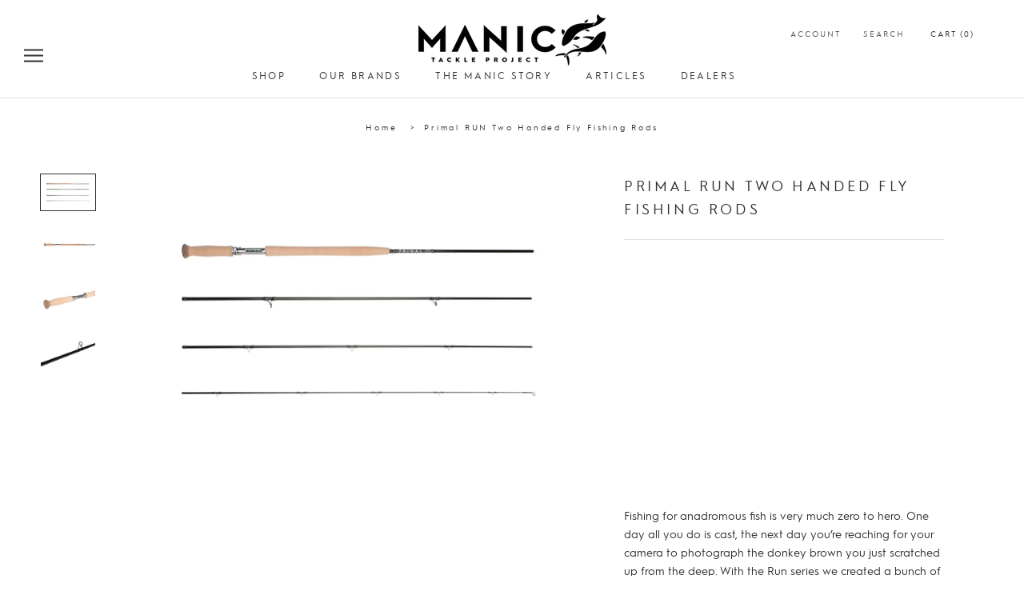

--- FILE ---
content_type: text/html; charset=utf-8
request_url: https://www.manictackleproject.com/products/primal-run-two-handed-flyrods
body_size: 34982
content:
<!doctype html>

<html class="no-js" lang="en">
  <head>
    <meta charset="utf-8"> 
    <meta http-equiv="X-UA-Compatible" content="IE=edge,chrome=1">
    <meta name="viewport" content="width=device-width, initial-scale=1.0, height=device-height, minimum-scale=1.0, maximum-scale=1.0">
    <meta name="theme-color" content="">
    <meta name="facebook-domain-verification" content="hgy6pi9q1sllezvtf9udrnr2x20dag" />

    <title>
      Primal RUN Two Handed Fly Fishing Rods &ndash; Manic Tackle Project
    </title><meta name="description" content="Primal RUN Two Handed Fly Rods deliver a high premium performance and finish quality in a customised range designed for spey and switch anglers."><link rel="canonical" href="https://www.manictackleproject.com/products/primal-run-two-handed-flyrods"><link rel="shortcut icon" href="//www.manictackleproject.com/cdn/shop/files/Manic_Favicon_0c8515d5-9cef-4410-82ff-61db8a32ddc4_96x.png?v=1614352724" type="image/png"><meta property="og:type" content="product">
  <meta property="og:title" content="Primal RUN Two Handed Fly Fishing Rods"><meta property="og:image" content="http://www.manictackleproject.com/cdn/shop/files/Primal_Run11___4Flatlay_Web.jpg?v=1691984667">
    <meta property="og:image:secure_url" content="https://www.manictackleproject.com/cdn/shop/files/Primal_Run11___4Flatlay_Web.jpg?v=1691984667">
    <meta property="og:image:width" content="1800">
    <meta property="og:image:height" content="1200"><meta property="product:price:amount" content="0.00">
  <meta property="product:price:currency" content="NZD"><meta property="og:description" content="Primal RUN Two Handed Fly Rods deliver a high premium performance and finish quality in a customised range designed for spey and switch anglers."><meta property="og:url" content="https://www.manictackleproject.com/products/primal-run-two-handed-flyrods">
<meta property="og:site_name" content="Manic Tackle Project"><meta name="twitter:card" content="summary"><meta name="twitter:title" content="Primal RUN Two Handed Fly Fishing Rods">
  <meta name="twitter:description" content="Fishing for anadromous fish is very much zero to hero. One day all you do is cast, the next day you’re reaching for your camera to photograph the donkey brown you just scratched up from the deep. With the Run series we created a bunch of rods that will cast everything from short chuck and duck skagit heads to making smooth hero casts with scandi’s, so on the casting days you’ll have the right rod in hand, and when the fish are in the river, well we’ve got that covered too. Ultra high modulus 64MSI blanks Low shine stealth black finish UHC - Ultra Light Helical Core ANR - Amplified Nano Resin Codura rod tube with carry strap Cloth rod bag 4pc travel design Supported by Primal Quick Fix warranty service   ROD Length Wt Pieces Actual wt (g) PRIMAL">
  <meta name="twitter:image" content="https://www.manictackleproject.com/cdn/shop/files/Primal_Run11___4Flatlay_Web_600x600_crop_center.jpg?v=1691984667">
    <style>
  @font-face {
  font-family: Jost;
  font-weight: 400;
  font-style: normal;
  font-display: fallback;
  src: url("//www.manictackleproject.com/cdn/fonts/jost/jost_n4.d47a1b6347ce4a4c9f437608011273009d91f2b7.woff2") format("woff2"),
       url("//www.manictackleproject.com/cdn/fonts/jost/jost_n4.791c46290e672b3f85c3d1c651ef2efa3819eadd.woff") format("woff");
}

  @font-face {
  font-family: Jost;
  font-weight: 400;
  font-style: normal;
  font-display: fallback;
  src: url("//www.manictackleproject.com/cdn/fonts/jost/jost_n4.d47a1b6347ce4a4c9f437608011273009d91f2b7.woff2") format("woff2"),
       url("//www.manictackleproject.com/cdn/fonts/jost/jost_n4.791c46290e672b3f85c3d1c651ef2efa3819eadd.woff") format("woff");
}


  @font-face {
  font-family: Jost;
  font-weight: 700;
  font-style: normal;
  font-display: fallback;
  src: url("//www.manictackleproject.com/cdn/fonts/jost/jost_n7.921dc18c13fa0b0c94c5e2517ffe06139c3615a3.woff2") format("woff2"),
       url("//www.manictackleproject.com/cdn/fonts/jost/jost_n7.cbfc16c98c1e195f46c536e775e4e959c5f2f22b.woff") format("woff");
}

  @font-face {
  font-family: Jost;
  font-weight: 400;
  font-style: italic;
  font-display: fallback;
  src: url("//www.manictackleproject.com/cdn/fonts/jost/jost_i4.b690098389649750ada222b9763d55796c5283a5.woff2") format("woff2"),
       url("//www.manictackleproject.com/cdn/fonts/jost/jost_i4.fd766415a47e50b9e391ae7ec04e2ae25e7e28b0.woff") format("woff");
}

  @font-face {
  font-family: Jost;
  font-weight: 700;
  font-style: italic;
  font-display: fallback;
  src: url("//www.manictackleproject.com/cdn/fonts/jost/jost_i7.d8201b854e41e19d7ed9b1a31fe4fe71deea6d3f.woff2") format("woff2"),
       url("//www.manictackleproject.com/cdn/fonts/jost/jost_i7.eae515c34e26b6c853efddc3fc0c552e0de63757.woff") format("woff");
}


  :root {
    --heading-font-family : 'Hurme Geometric Sans', sans-serif;
    --heading-font-weight : 400;
    --heading-font-style  : normal;

    --text-font-family : 'Hurme Geometric Sans', sans-serif;
    --text-font-weight : 400;
    --text-font-style  : normal;

    --base-text-font-size   : 14px;
    --default-text-font-size: 14px;--background          : #ffffff;
    --background-rgb      : 255, 255, 255;
    --light-background    : #ffffff;
    --light-background-rgb: 255, 255, 255;
    --heading-color       : #303030;
    --text-color          : #303030;
    --text-color-rgb      : 48, 48, 48;
    --text-color-light    : #595959;
    --text-color-light-rgb: 89, 89, 89;
    --link-color          : #000000;
    --link-color-rgb      : 0, 0, 0;
    --border-color        : #e0e0e0;
    --border-color-rgb    : 224, 224, 224;

    --button-background    : #000000;
    --button-background-rgb: 0, 0, 0;
    --button-text-color    : #ffffff;

    --header-background       : #ffffff;
    --header-heading-color    : #303030;
    --header-light-text-color : #595959;
    --header-border-color     : #e0e0e0;

    --footer-background    : #ffffff;
    --footer-text-color    : #595959;
    --footer-heading-color : #303030;
    --footer-border-color  : #e6e6e6;

    --navigation-background      : #ffffff;
    --navigation-background-rgb  : 255, 255, 255;
    --navigation-text-color      : #303030;
    --navigation-text-color-light: rgba(48, 48, 48, 0.5);
    --navigation-border-color    : rgba(48, 48, 48, 0.25);

    --newsletter-popup-background     : #ffffff;
    --newsletter-popup-text-color     : #303030;
    --newsletter-popup-text-color-rgb : 48, 48, 48;

    --secondary-elements-background       : #e5e3de;
    --secondary-elements-background-rgb   : 48, 48, 48;
    --secondary-elements-text-color       : #303030;
    --secondary-elements-text-color-light : rgba(48, 48, 48, 0.5);
    --secondary-elements-border-color     : rgba(48, 48, 48, 0.25);

    --product-sale-price-color    : #f94c43;
    --product-sale-price-color-rgb: 249, 76, 67;

    /* Products */

    --horizontal-spacing-four-products-per-row: 60px;
        --horizontal-spacing-two-products-per-row : 60px;

    --vertical-spacing-four-products-per-row: 60px;
        --vertical-spacing-two-products-per-row : 75px;

    /* Animation */
    --drawer-transition-timing: cubic-bezier(0.645, 0.045, 0.355, 1);
    --header-base-height: 80px; /* We set a default for browsers that do not support CSS variables */

    /* Cursors */
    --cursor-zoom-in-svg    : url(//www.manictackleproject.com/cdn/shop/t/4/assets/cursor-zoom-in.svg?v=169337020044000511451619752378);
    --cursor-zoom-in-2x-svg : url(//www.manictackleproject.com/cdn/shop/t/4/assets/cursor-zoom-in-2x.svg?v=163885027072013793871619752378);
  }
</style>

<script>
  // IE11 does not have support for CSS variables, so we have to polyfill them
  if (!(((window || {}).CSS || {}).supports && window.CSS.supports('(--a: 0)'))) {
    const script = document.createElement('script');
    script.type = 'text/javascript';
    script.src = 'https://cdn.jsdelivr.net/npm/css-vars-ponyfill@2';
    script.onload = function() {
      cssVars({});
    };

    document.getElementsByTagName('head')[0].appendChild(script);
  }
</script>

    <script>window.performance && window.performance.mark && window.performance.mark('shopify.content_for_header.start');</script><meta name="facebook-domain-verification" content="0b726axvq4a00s3ibylgp38gwilcvb">
<meta name="google-site-verification" content="KRUD_2iYYoxEQ1sbjiFgDd_gyfMHiih8ogvxSZAFdvE">
<meta id="shopify-digital-wallet" name="shopify-digital-wallet" content="/48031760543/digital_wallets/dialog">
<meta name="shopify-checkout-api-token" content="6c5f15ae0893203919d878f357b7d7f0">
<link rel="alternate" type="application/json+oembed" href="https://www.manictackleproject.com/products/primal-run-two-handed-flyrods.oembed">
<script async="async" src="/checkouts/internal/preloads.js?locale=en-NZ"></script>
<link rel="preconnect" href="https://shop.app" crossorigin="anonymous">
<script async="async" src="https://shop.app/checkouts/internal/preloads.js?locale=en-NZ&shop_id=48031760543" crossorigin="anonymous"></script>
<script id="apple-pay-shop-capabilities" type="application/json">{"shopId":48031760543,"countryCode":"NZ","currencyCode":"NZD","merchantCapabilities":["supports3DS"],"merchantId":"gid:\/\/shopify\/Shop\/48031760543","merchantName":"Manic Tackle Project","requiredBillingContactFields":["postalAddress","email"],"requiredShippingContactFields":["postalAddress","email"],"shippingType":"shipping","supportedNetworks":["visa","masterCard","amex","jcb"],"total":{"type":"pending","label":"Manic Tackle Project","amount":"1.00"},"shopifyPaymentsEnabled":true,"supportsSubscriptions":true}</script>
<script id="shopify-features" type="application/json">{"accessToken":"6c5f15ae0893203919d878f357b7d7f0","betas":["rich-media-storefront-analytics"],"domain":"www.manictackleproject.com","predictiveSearch":true,"shopId":48031760543,"locale":"en"}</script>
<script>var Shopify = Shopify || {};
Shopify.shop = "manic-tackle.myshopify.com";
Shopify.locale = "en";
Shopify.currency = {"active":"NZD","rate":"1.0"};
Shopify.country = "NZ";
Shopify.theme = {"name":"Manic Tackle","id":122356564127,"schema_name":"Prestige","schema_version":"4.9.6","theme_store_id":855,"role":"main"};
Shopify.theme.handle = "null";
Shopify.theme.style = {"id":null,"handle":null};
Shopify.cdnHost = "www.manictackleproject.com/cdn";
Shopify.routes = Shopify.routes || {};
Shopify.routes.root = "/";</script>
<script type="module">!function(o){(o.Shopify=o.Shopify||{}).modules=!0}(window);</script>
<script>!function(o){function n(){var o=[];function n(){o.push(Array.prototype.slice.apply(arguments))}return n.q=o,n}var t=o.Shopify=o.Shopify||{};t.loadFeatures=n(),t.autoloadFeatures=n()}(window);</script>
<script>
  window.ShopifyPay = window.ShopifyPay || {};
  window.ShopifyPay.apiHost = "shop.app\/pay";
  window.ShopifyPay.redirectState = null;
</script>
<script id="shop-js-analytics" type="application/json">{"pageType":"product"}</script>
<script defer="defer" async type="module" src="//www.manictackleproject.com/cdn/shopifycloud/shop-js/modules/v2/client.init-shop-cart-sync_BT-GjEfc.en.esm.js"></script>
<script defer="defer" async type="module" src="//www.manictackleproject.com/cdn/shopifycloud/shop-js/modules/v2/chunk.common_D58fp_Oc.esm.js"></script>
<script defer="defer" async type="module" src="//www.manictackleproject.com/cdn/shopifycloud/shop-js/modules/v2/chunk.modal_xMitdFEc.esm.js"></script>
<script type="module">
  await import("//www.manictackleproject.com/cdn/shopifycloud/shop-js/modules/v2/client.init-shop-cart-sync_BT-GjEfc.en.esm.js");
await import("//www.manictackleproject.com/cdn/shopifycloud/shop-js/modules/v2/chunk.common_D58fp_Oc.esm.js");
await import("//www.manictackleproject.com/cdn/shopifycloud/shop-js/modules/v2/chunk.modal_xMitdFEc.esm.js");

  window.Shopify.SignInWithShop?.initShopCartSync?.({"fedCMEnabled":true,"windoidEnabled":true});

</script>
<script>
  window.Shopify = window.Shopify || {};
  if (!window.Shopify.featureAssets) window.Shopify.featureAssets = {};
  window.Shopify.featureAssets['shop-js'] = {"shop-cart-sync":["modules/v2/client.shop-cart-sync_DZOKe7Ll.en.esm.js","modules/v2/chunk.common_D58fp_Oc.esm.js","modules/v2/chunk.modal_xMitdFEc.esm.js"],"init-fed-cm":["modules/v2/client.init-fed-cm_B6oLuCjv.en.esm.js","modules/v2/chunk.common_D58fp_Oc.esm.js","modules/v2/chunk.modal_xMitdFEc.esm.js"],"shop-cash-offers":["modules/v2/client.shop-cash-offers_D2sdYoxE.en.esm.js","modules/v2/chunk.common_D58fp_Oc.esm.js","modules/v2/chunk.modal_xMitdFEc.esm.js"],"shop-login-button":["modules/v2/client.shop-login-button_QeVjl5Y3.en.esm.js","modules/v2/chunk.common_D58fp_Oc.esm.js","modules/v2/chunk.modal_xMitdFEc.esm.js"],"pay-button":["modules/v2/client.pay-button_DXTOsIq6.en.esm.js","modules/v2/chunk.common_D58fp_Oc.esm.js","modules/v2/chunk.modal_xMitdFEc.esm.js"],"shop-button":["modules/v2/client.shop-button_DQZHx9pm.en.esm.js","modules/v2/chunk.common_D58fp_Oc.esm.js","modules/v2/chunk.modal_xMitdFEc.esm.js"],"avatar":["modules/v2/client.avatar_BTnouDA3.en.esm.js"],"init-windoid":["modules/v2/client.init-windoid_CR1B-cfM.en.esm.js","modules/v2/chunk.common_D58fp_Oc.esm.js","modules/v2/chunk.modal_xMitdFEc.esm.js"],"init-shop-for-new-customer-accounts":["modules/v2/client.init-shop-for-new-customer-accounts_C_vY_xzh.en.esm.js","modules/v2/client.shop-login-button_QeVjl5Y3.en.esm.js","modules/v2/chunk.common_D58fp_Oc.esm.js","modules/v2/chunk.modal_xMitdFEc.esm.js"],"init-shop-email-lookup-coordinator":["modules/v2/client.init-shop-email-lookup-coordinator_BI7n9ZSv.en.esm.js","modules/v2/chunk.common_D58fp_Oc.esm.js","modules/v2/chunk.modal_xMitdFEc.esm.js"],"init-shop-cart-sync":["modules/v2/client.init-shop-cart-sync_BT-GjEfc.en.esm.js","modules/v2/chunk.common_D58fp_Oc.esm.js","modules/v2/chunk.modal_xMitdFEc.esm.js"],"shop-toast-manager":["modules/v2/client.shop-toast-manager_DiYdP3xc.en.esm.js","modules/v2/chunk.common_D58fp_Oc.esm.js","modules/v2/chunk.modal_xMitdFEc.esm.js"],"init-customer-accounts":["modules/v2/client.init-customer-accounts_D9ZNqS-Q.en.esm.js","modules/v2/client.shop-login-button_QeVjl5Y3.en.esm.js","modules/v2/chunk.common_D58fp_Oc.esm.js","modules/v2/chunk.modal_xMitdFEc.esm.js"],"init-customer-accounts-sign-up":["modules/v2/client.init-customer-accounts-sign-up_iGw4briv.en.esm.js","modules/v2/client.shop-login-button_QeVjl5Y3.en.esm.js","modules/v2/chunk.common_D58fp_Oc.esm.js","modules/v2/chunk.modal_xMitdFEc.esm.js"],"shop-follow-button":["modules/v2/client.shop-follow-button_CqMgW2wH.en.esm.js","modules/v2/chunk.common_D58fp_Oc.esm.js","modules/v2/chunk.modal_xMitdFEc.esm.js"],"checkout-modal":["modules/v2/client.checkout-modal_xHeaAweL.en.esm.js","modules/v2/chunk.common_D58fp_Oc.esm.js","modules/v2/chunk.modal_xMitdFEc.esm.js"],"shop-login":["modules/v2/client.shop-login_D91U-Q7h.en.esm.js","modules/v2/chunk.common_D58fp_Oc.esm.js","modules/v2/chunk.modal_xMitdFEc.esm.js"],"lead-capture":["modules/v2/client.lead-capture_BJmE1dJe.en.esm.js","modules/v2/chunk.common_D58fp_Oc.esm.js","modules/v2/chunk.modal_xMitdFEc.esm.js"],"payment-terms":["modules/v2/client.payment-terms_Ci9AEqFq.en.esm.js","modules/v2/chunk.common_D58fp_Oc.esm.js","modules/v2/chunk.modal_xMitdFEc.esm.js"]};
</script>
<script>(function() {
  var isLoaded = false;
  function asyncLoad() {
    if (isLoaded) return;
    isLoaded = true;
    var urls = ["https:\/\/cdn.recovermycart.com\/scripts\/keepcart\/CartJS.min.js?shop=manic-tackle.myshopify.com\u0026shop=manic-tackle.myshopify.com","https:\/\/d23dclunsivw3h.cloudfront.net\/redirect-app.js?shop=manic-tackle.myshopify.com"];
    for (var i = 0; i < urls.length; i++) {
      var s = document.createElement('script');
      s.type = 'text/javascript';
      s.async = true;
      s.src = urls[i];
      var x = document.getElementsByTagName('script')[0];
      x.parentNode.insertBefore(s, x);
    }
  };
  if(window.attachEvent) {
    window.attachEvent('onload', asyncLoad);
  } else {
    window.addEventListener('load', asyncLoad, false);
  }
})();</script>
<script id="__st">var __st={"a":48031760543,"offset":46800,"reqid":"774d7d45-bcc6-42d4-a550-ce05f0dbafb3-1769350147","pageurl":"www.manictackleproject.com\/products\/primal-run-two-handed-flyrods","u":"7a831ed5638c","p":"product","rtyp":"product","rid":5824477069471};</script>
<script>window.ShopifyPaypalV4VisibilityTracking = true;</script>
<script id="captcha-bootstrap">!function(){'use strict';const t='contact',e='account',n='new_comment',o=[[t,t],['blogs',n],['comments',n],[t,'customer']],c=[[e,'customer_login'],[e,'guest_login'],[e,'recover_customer_password'],[e,'create_customer']],r=t=>t.map((([t,e])=>`form[action*='/${t}']:not([data-nocaptcha='true']) input[name='form_type'][value='${e}']`)).join(','),a=t=>()=>t?[...document.querySelectorAll(t)].map((t=>t.form)):[];function s(){const t=[...o],e=r(t);return a(e)}const i='password',u='form_key',d=['recaptcha-v3-token','g-recaptcha-response','h-captcha-response',i],f=()=>{try{return window.sessionStorage}catch{return}},m='__shopify_v',_=t=>t.elements[u];function p(t,e,n=!1){try{const o=window.sessionStorage,c=JSON.parse(o.getItem(e)),{data:r}=function(t){const{data:e,action:n}=t;return t[m]||n?{data:e,action:n}:{data:t,action:n}}(c);for(const[e,n]of Object.entries(r))t.elements[e]&&(t.elements[e].value=n);n&&o.removeItem(e)}catch(o){console.error('form repopulation failed',{error:o})}}const l='form_type',E='cptcha';function T(t){t.dataset[E]=!0}const w=window,h=w.document,L='Shopify',v='ce_forms',y='captcha';let A=!1;((t,e)=>{const n=(g='f06e6c50-85a8-45c8-87d0-21a2b65856fe',I='https://cdn.shopify.com/shopifycloud/storefront-forms-hcaptcha/ce_storefront_forms_captcha_hcaptcha.v1.5.2.iife.js',D={infoText:'Protected by hCaptcha',privacyText:'Privacy',termsText:'Terms'},(t,e,n)=>{const o=w[L][v],c=o.bindForm;if(c)return c(t,g,e,D).then(n);var r;o.q.push([[t,g,e,D],n]),r=I,A||(h.body.append(Object.assign(h.createElement('script'),{id:'captcha-provider',async:!0,src:r})),A=!0)});var g,I,D;w[L]=w[L]||{},w[L][v]=w[L][v]||{},w[L][v].q=[],w[L][y]=w[L][y]||{},w[L][y].protect=function(t,e){n(t,void 0,e),T(t)},Object.freeze(w[L][y]),function(t,e,n,w,h,L){const[v,y,A,g]=function(t,e,n){const i=e?o:[],u=t?c:[],d=[...i,...u],f=r(d),m=r(i),_=r(d.filter((([t,e])=>n.includes(e))));return[a(f),a(m),a(_),s()]}(w,h,L),I=t=>{const e=t.target;return e instanceof HTMLFormElement?e:e&&e.form},D=t=>v().includes(t);t.addEventListener('submit',(t=>{const e=I(t);if(!e)return;const n=D(e)&&!e.dataset.hcaptchaBound&&!e.dataset.recaptchaBound,o=_(e),c=g().includes(e)&&(!o||!o.value);(n||c)&&t.preventDefault(),c&&!n&&(function(t){try{if(!f())return;!function(t){const e=f();if(!e)return;const n=_(t);if(!n)return;const o=n.value;o&&e.removeItem(o)}(t);const e=Array.from(Array(32),(()=>Math.random().toString(36)[2])).join('');!function(t,e){_(t)||t.append(Object.assign(document.createElement('input'),{type:'hidden',name:u})),t.elements[u].value=e}(t,e),function(t,e){const n=f();if(!n)return;const o=[...t.querySelectorAll(`input[type='${i}']`)].map((({name:t})=>t)),c=[...d,...o],r={};for(const[a,s]of new FormData(t).entries())c.includes(a)||(r[a]=s);n.setItem(e,JSON.stringify({[m]:1,action:t.action,data:r}))}(t,e)}catch(e){console.error('failed to persist form',e)}}(e),e.submit())}));const S=(t,e)=>{t&&!t.dataset[E]&&(n(t,e.some((e=>e===t))),T(t))};for(const o of['focusin','change'])t.addEventListener(o,(t=>{const e=I(t);D(e)&&S(e,y())}));const B=e.get('form_key'),M=e.get(l),P=B&&M;t.addEventListener('DOMContentLoaded',(()=>{const t=y();if(P)for(const e of t)e.elements[l].value===M&&p(e,B);[...new Set([...A(),...v().filter((t=>'true'===t.dataset.shopifyCaptcha))])].forEach((e=>S(e,t)))}))}(h,new URLSearchParams(w.location.search),n,t,e,['guest_login'])})(!0,!0)}();</script>
<script integrity="sha256-4kQ18oKyAcykRKYeNunJcIwy7WH5gtpwJnB7kiuLZ1E=" data-source-attribution="shopify.loadfeatures" defer="defer" src="//www.manictackleproject.com/cdn/shopifycloud/storefront/assets/storefront/load_feature-a0a9edcb.js" crossorigin="anonymous"></script>
<script crossorigin="anonymous" defer="defer" src="//www.manictackleproject.com/cdn/shopifycloud/storefront/assets/shopify_pay/storefront-65b4c6d7.js?v=20250812"></script>
<script data-source-attribution="shopify.dynamic_checkout.dynamic.init">var Shopify=Shopify||{};Shopify.PaymentButton=Shopify.PaymentButton||{isStorefrontPortableWallets:!0,init:function(){window.Shopify.PaymentButton.init=function(){};var t=document.createElement("script");t.src="https://www.manictackleproject.com/cdn/shopifycloud/portable-wallets/latest/portable-wallets.en.js",t.type="module",document.head.appendChild(t)}};
</script>
<script data-source-attribution="shopify.dynamic_checkout.buyer_consent">
  function portableWalletsHideBuyerConsent(e){var t=document.getElementById("shopify-buyer-consent"),n=document.getElementById("shopify-subscription-policy-button");t&&n&&(t.classList.add("hidden"),t.setAttribute("aria-hidden","true"),n.removeEventListener("click",e))}function portableWalletsShowBuyerConsent(e){var t=document.getElementById("shopify-buyer-consent"),n=document.getElementById("shopify-subscription-policy-button");t&&n&&(t.classList.remove("hidden"),t.removeAttribute("aria-hidden"),n.addEventListener("click",e))}window.Shopify?.PaymentButton&&(window.Shopify.PaymentButton.hideBuyerConsent=portableWalletsHideBuyerConsent,window.Shopify.PaymentButton.showBuyerConsent=portableWalletsShowBuyerConsent);
</script>
<script data-source-attribution="shopify.dynamic_checkout.cart.bootstrap">document.addEventListener("DOMContentLoaded",(function(){function t(){return document.querySelector("shopify-accelerated-checkout-cart, shopify-accelerated-checkout")}if(t())Shopify.PaymentButton.init();else{new MutationObserver((function(e,n){t()&&(Shopify.PaymentButton.init(),n.disconnect())})).observe(document.body,{childList:!0,subtree:!0})}}));
</script>
<link id="shopify-accelerated-checkout-styles" rel="stylesheet" media="screen" href="https://www.manictackleproject.com/cdn/shopifycloud/portable-wallets/latest/accelerated-checkout-backwards-compat.css" crossorigin="anonymous">
<style id="shopify-accelerated-checkout-cart">
        #shopify-buyer-consent {
  margin-top: 1em;
  display: inline-block;
  width: 100%;
}

#shopify-buyer-consent.hidden {
  display: none;
}

#shopify-subscription-policy-button {
  background: none;
  border: none;
  padding: 0;
  text-decoration: underline;
  font-size: inherit;
  cursor: pointer;
}

#shopify-subscription-policy-button::before {
  box-shadow: none;
}

      </style>

<script>window.performance && window.performance.mark && window.performance.mark('shopify.content_for_header.end');</script>

<script>window.BOLD = window.BOLD || {};
    window.BOLD.common = window.BOLD.common || {};
    window.BOLD.common.Shopify = window.BOLD.common.Shopify || {};
    window.BOLD.common.Shopify.shop = {
      domain: 'www.manictackleproject.com',
      permanent_domain: 'manic-tackle.myshopify.com',
      url: 'https://www.manictackleproject.com',
      secure_url: 'https://www.manictackleproject.com',
      money_format: "${{amount}}",
      currency: "NZD"
    };
    window.BOLD.common.Shopify.customer = {
      id: null,
      tags: null,
    };
    window.BOLD.common.Shopify.cart = {"note":null,"attributes":{},"original_total_price":0,"total_price":0,"total_discount":0,"total_weight":0.0,"item_count":0,"items":[],"requires_shipping":false,"currency":"NZD","items_subtotal_price":0,"cart_level_discount_applications":[],"checkout_charge_amount":0};
    window.BOLD.common.template = 'product';window.BOLD.common.Shopify.formatMoney = function(money, format) {
        function n(t, e) {
            return "undefined" == typeof t ? e : t
        }
        function r(t, e, r, i) {
            if (e = n(e, 2),
                r = n(r, ","),
                i = n(i, "."),
            isNaN(t) || null == t)
                return 0;
            t = (t / 100).toFixed(e);
            var o = t.split(".")
                , a = o[0].replace(/(\d)(?=(\d\d\d)+(?!\d))/g, "$1" + r)
                , s = o[1] ? i + o[1] : "";
            return a + s
        }
        "string" == typeof money && (money = money.replace(".", ""));
        var i = ""
            , o = /\{\{\s*(\w+)\s*\}\}/
            , a = format || window.BOLD.common.Shopify.shop.money_format || window.Shopify.money_format || "$ {{ amount }}";
        switch (a.match(o)[1]) {
            case "amount":
                i = r(money, 2, ",", ".");
                break;
            case "amount_no_decimals":
                i = r(money, 0, ",", ".");
                break;
            case "amount_with_comma_separator":
                i = r(money, 2, ".", ",");
                break;
            case "amount_no_decimals_with_comma_separator":
                i = r(money, 0, ".", ",");
                break;
            case "amount_with_space_separator":
                i = r(money, 2, " ", ",");
                break;
            case "amount_no_decimals_with_space_separator":
                i = r(money, 0, " ", ",");
                break;
            case "amount_with_apostrophe_separator":
                i = r(money, 2, "'", ".");
                break;
        }
        return a.replace(o, i);
    };
    window.BOLD.common.Shopify.saveProduct = function (handle, product) {
      if (typeof handle === 'string' && typeof window.BOLD.common.Shopify.products[handle] === 'undefined') {
        if (typeof product === 'number') {
          window.BOLD.common.Shopify.handles[product] = handle;
          product = { id: product };
        }
        window.BOLD.common.Shopify.products[handle] = product;
      }
    };
    window.BOLD.common.Shopify.saveVariant = function (variant_id, variant) {
      if (typeof variant_id === 'number' && typeof window.BOLD.common.Shopify.variants[variant_id] === 'undefined') {
        window.BOLD.common.Shopify.variants[variant_id] = variant;
      }
    };window.BOLD.common.Shopify.products = window.BOLD.common.Shopify.products || {};
    window.BOLD.common.Shopify.variants = window.BOLD.common.Shopify.variants || {};
    window.BOLD.common.Shopify.handles = window.BOLD.common.Shopify.handles || {};window.BOLD.common.Shopify.saveProduct("primal-run-two-handed-flyrods", 5824477069471);window.BOLD.common.Shopify.saveVariant(36843390173343, { product_id: 5824477069471, product_handle: "primal-run-two-handed-flyrods", price: 0, group_id: '', csp_metafield: {}});window.BOLD.apps_installed = {"Currency":1} || {};window.BOLD.common.Shopify.metafields = window.BOLD.common.Shopify.metafields || {};window.BOLD.common.Shopify.metafields["bold_rp"] = {};window.BOLD.common.Shopify.metafields["bold_csp_defaults"] = {};window.BOLD.common.cacheParams = window.BOLD.common.cacheParams || {};
</script><link rel="stylesheet" href="//www.manictackleproject.com/cdn/shop/t/4/assets/theme.css?v=66897855702331379851763672457">

    <script>
      // This allows to expose several variables to the global scope, to be used in scripts
      window.theme = {
        pageType: "product",
        moneyFormat: "${{amount}}",
        moneyWithCurrencyFormat: "${{amount}}",
        productImageSize: "square",
        searchMode: "product,article",
        showPageTransition: false,
        showElementStaggering: false,
        showImageZooming: false
      };

      window.routes = {
        rootUrl: "\/",
        cartUrl: "\/cart",
        cartAddUrl: "\/cart\/add",
        cartChangeUrl: "\/cart\/change",
        searchUrl: "\/search",
        productRecommendationsUrl: "\/recommendations\/products"
      };

      window.languages = {
        cartAddNote: "Add Order Note",
        cartEditNote: "Edit Order Note",
        productImageLoadingError: "This image could not be loaded. Please try to reload the page.",
        productFormAddToCart: "Add to cart",
        productFormUnavailable: "Unavailable",
        productFormSoldOut: "Sold Out",
        shippingEstimatorOneResult: "1 option available:",
        shippingEstimatorMoreResults: "{{count}} options available:",
        shippingEstimatorNoResults: "No shipping could be found"
      };

      window.lazySizesConfig = {
        loadHidden: false,
        hFac: 0.5,
        expFactor: 2,
        ricTimeout: 150,
        lazyClass: 'Image--lazyLoad',
        loadingClass: 'Image--lazyLoading',
        loadedClass: 'Image--lazyLoaded'
      };

      document.documentElement.className = document.documentElement.className.replace('no-js', 'js');
      document.documentElement.style.setProperty('--window-height', window.innerHeight + 'px');

      // We do a quick detection of some features (we could use Modernizr but for so little...)
      (function() {
        document.documentElement.className += ((window.CSS && window.CSS.supports('(position: sticky) or (position: -webkit-sticky)')) ? ' supports-sticky' : ' no-supports-sticky');
        document.documentElement.className += (window.matchMedia('(-moz-touch-enabled: 1), (hover: none)')).matches ? ' no-supports-hover' : ' supports-hover';
      }());
    </script>

    <script src="//www.manictackleproject.com/cdn/shop/t/4/assets/lazysizes.min.js?v=174358363404432586981619752364" async></script><script src="https://polyfill-fastly.net/v3/polyfill.min.js?unknown=polyfill&features=fetch,Element.prototype.closest,Element.prototype.remove,Element.prototype.classList,Array.prototype.includes,Array.prototype.fill,Object.assign,CustomEvent,IntersectionObserver,IntersectionObserverEntry,URL" defer></script>
    <script src="//www.manictackleproject.com/cdn/shop/t/4/assets/libs.min.js?v=26178543184394469741619752365" defer></script>
    <script src="//www.manictackleproject.com/cdn/shop/t/4/assets/theme.min.js?v=159491087469365284761619752368" defer></script>
    <script src="//www.manictackleproject.com/cdn/shop/t/4/assets/custom.js?v=182895875431839548861620256501" defer></script>

    <script>
      (function () {
        window.onpageshow = function() {
          if (window.theme.showPageTransition) {
            var pageTransition = document.querySelector('.PageTransition');

            if (pageTransition) {
              pageTransition.style.visibility = 'visible';
              pageTransition.style.opacity = '0';
            }
          }

          // When the page is loaded from the cache, we have to reload the cart content
          document.documentElement.dispatchEvent(new CustomEvent('cart:refresh', {
            bubbles: true
          }));
        };
      })();
    </script>

    
  <script type="application/ld+json">
  {
    "@context": "http://schema.org",
    "@type": "Product",
    "offers": [{
          "@type": "Offer",
          "name": "Default Title",
          "availability":"https://schema.org/InStock",
          "price": 0.0,
          "priceCurrency": "NZD",
          "priceValidUntil": "2026-02-05","url": "/products/primal-run-two-handed-flyrods?variant=36843390173343"
        }
],
    "brand": {
      "name": "Primal"
    },
    "name": "Primal RUN Two Handed Fly Fishing Rods",
    "description": "\nFishing for anadromous fish is very much zero to hero. One day all you do is cast, the next day you’re reaching for your camera to photograph the donkey brown you just scratched up from the deep. With the Run series we created a bunch of rods that will cast everything from short chuck and duck skagit heads to making smooth hero casts with scandi’s, so on the casting days you’ll have the right rod in hand, and when the fish are in the river, well we’ve got that covered too.\n\nUltra high modulus 64MSI blanks\nLow shine stealth black finish\nUHC - Ultra Light Helical Core\nANR - Amplified Nano Resin\nCodura rod tube with carry strap\nCloth rod bag\n4pc travel design\nSupported by Primal Quick Fix warranty service\n\n \n\n   \n\n\nROD\nLength\nWt\nPieces\nActual wt (g)\n\n\nPRIMAL RUN SWITCH - 300gr\n11'0\n#4\n4pc\n144\n\n\nPRIMAL RUN SWITCH - 420gr\n11'0\n#6\n4pc\n160\n\n\n\n\n",
    "category": "Rods",
    "url": "/products/primal-run-two-handed-flyrods",
    "sku": "",
    "image": {
      "@type": "ImageObject",
      "url": "https://www.manictackleproject.com/cdn/shop/files/Primal_Run11___4Flatlay_Web_1024x.jpg?v=1691984667",
      "image": "https://www.manictackleproject.com/cdn/shop/files/Primal_Run11___4Flatlay_Web_1024x.jpg?v=1691984667",
      "name": "Primal RUN Two Handed Fly Fishing Rods",
      "width": "1024",
      "height": "1024"
    }
  }
  </script>



  <script type="application/ld+json">
  {
    "@context": "http://schema.org",
    "@type": "BreadcrumbList",
  "itemListElement": [{
      "@type": "ListItem",
      "position": 1,
      "name": "Translation missing: en.general.breadcrumb.home",
      "item": "https://www.manictackleproject.com"
    },{
          "@type": "ListItem",
          "position": 2,
          "name": "Primal RUN Two Handed Fly Fishing Rods",
          "item": "https://www.manictackleproject.com/products/primal-run-two-handed-flyrods"
        }]
  }
  </script>

  <script src="https://cdn.shopify.com/extensions/019bc5da-5ba6-7e9a-9888-a6222a70d7c3/js-client-214/assets/pushowl-shopify.js" type="text/javascript" defer="defer"></script>
<link href="https://monorail-edge.shopifysvc.com" rel="dns-prefetch">
<script>(function(){if ("sendBeacon" in navigator && "performance" in window) {try {var session_token_from_headers = performance.getEntriesByType('navigation')[0].serverTiming.find(x => x.name == '_s').description;} catch {var session_token_from_headers = undefined;}var session_cookie_matches = document.cookie.match(/_shopify_s=([^;]*)/);var session_token_from_cookie = session_cookie_matches && session_cookie_matches.length === 2 ? session_cookie_matches[1] : "";var session_token = session_token_from_headers || session_token_from_cookie || "";function handle_abandonment_event(e) {var entries = performance.getEntries().filter(function(entry) {return /monorail-edge.shopifysvc.com/.test(entry.name);});if (!window.abandonment_tracked && entries.length === 0) {window.abandonment_tracked = true;var currentMs = Date.now();var navigation_start = performance.timing.navigationStart;var payload = {shop_id: 48031760543,url: window.location.href,navigation_start,duration: currentMs - navigation_start,session_token,page_type: "product"};window.navigator.sendBeacon("https://monorail-edge.shopifysvc.com/v1/produce", JSON.stringify({schema_id: "online_store_buyer_site_abandonment/1.1",payload: payload,metadata: {event_created_at_ms: currentMs,event_sent_at_ms: currentMs}}));}}window.addEventListener('pagehide', handle_abandonment_event);}}());</script>
<script id="web-pixels-manager-setup">(function e(e,d,r,n,o){if(void 0===o&&(o={}),!Boolean(null===(a=null===(i=window.Shopify)||void 0===i?void 0:i.analytics)||void 0===a?void 0:a.replayQueue)){var i,a;window.Shopify=window.Shopify||{};var t=window.Shopify;t.analytics=t.analytics||{};var s=t.analytics;s.replayQueue=[],s.publish=function(e,d,r){return s.replayQueue.push([e,d,r]),!0};try{self.performance.mark("wpm:start")}catch(e){}var l=function(){var e={modern:/Edge?\/(1{2}[4-9]|1[2-9]\d|[2-9]\d{2}|\d{4,})\.\d+(\.\d+|)|Firefox\/(1{2}[4-9]|1[2-9]\d|[2-9]\d{2}|\d{4,})\.\d+(\.\d+|)|Chrom(ium|e)\/(9{2}|\d{3,})\.\d+(\.\d+|)|(Maci|X1{2}).+ Version\/(15\.\d+|(1[6-9]|[2-9]\d|\d{3,})\.\d+)([,.]\d+|)( \(\w+\)|)( Mobile\/\w+|) Safari\/|Chrome.+OPR\/(9{2}|\d{3,})\.\d+\.\d+|(CPU[ +]OS|iPhone[ +]OS|CPU[ +]iPhone|CPU IPhone OS|CPU iPad OS)[ +]+(15[._]\d+|(1[6-9]|[2-9]\d|\d{3,})[._]\d+)([._]\d+|)|Android:?[ /-](13[3-9]|1[4-9]\d|[2-9]\d{2}|\d{4,})(\.\d+|)(\.\d+|)|Android.+Firefox\/(13[5-9]|1[4-9]\d|[2-9]\d{2}|\d{4,})\.\d+(\.\d+|)|Android.+Chrom(ium|e)\/(13[3-9]|1[4-9]\d|[2-9]\d{2}|\d{4,})\.\d+(\.\d+|)|SamsungBrowser\/([2-9]\d|\d{3,})\.\d+/,legacy:/Edge?\/(1[6-9]|[2-9]\d|\d{3,})\.\d+(\.\d+|)|Firefox\/(5[4-9]|[6-9]\d|\d{3,})\.\d+(\.\d+|)|Chrom(ium|e)\/(5[1-9]|[6-9]\d|\d{3,})\.\d+(\.\d+|)([\d.]+$|.*Safari\/(?![\d.]+ Edge\/[\d.]+$))|(Maci|X1{2}).+ Version\/(10\.\d+|(1[1-9]|[2-9]\d|\d{3,})\.\d+)([,.]\d+|)( \(\w+\)|)( Mobile\/\w+|) Safari\/|Chrome.+OPR\/(3[89]|[4-9]\d|\d{3,})\.\d+\.\d+|(CPU[ +]OS|iPhone[ +]OS|CPU[ +]iPhone|CPU IPhone OS|CPU iPad OS)[ +]+(10[._]\d+|(1[1-9]|[2-9]\d|\d{3,})[._]\d+)([._]\d+|)|Android:?[ /-](13[3-9]|1[4-9]\d|[2-9]\d{2}|\d{4,})(\.\d+|)(\.\d+|)|Mobile Safari.+OPR\/([89]\d|\d{3,})\.\d+\.\d+|Android.+Firefox\/(13[5-9]|1[4-9]\d|[2-9]\d{2}|\d{4,})\.\d+(\.\d+|)|Android.+Chrom(ium|e)\/(13[3-9]|1[4-9]\d|[2-9]\d{2}|\d{4,})\.\d+(\.\d+|)|Android.+(UC? ?Browser|UCWEB|U3)[ /]?(15\.([5-9]|\d{2,})|(1[6-9]|[2-9]\d|\d{3,})\.\d+)\.\d+|SamsungBrowser\/(5\.\d+|([6-9]|\d{2,})\.\d+)|Android.+MQ{2}Browser\/(14(\.(9|\d{2,})|)|(1[5-9]|[2-9]\d|\d{3,})(\.\d+|))(\.\d+|)|K[Aa][Ii]OS\/(3\.\d+|([4-9]|\d{2,})\.\d+)(\.\d+|)/},d=e.modern,r=e.legacy,n=navigator.userAgent;return n.match(d)?"modern":n.match(r)?"legacy":"unknown"}(),u="modern"===l?"modern":"legacy",c=(null!=n?n:{modern:"",legacy:""})[u],f=function(e){return[e.baseUrl,"/wpm","/b",e.hashVersion,"modern"===e.buildTarget?"m":"l",".js"].join("")}({baseUrl:d,hashVersion:r,buildTarget:u}),m=function(e){var d=e.version,r=e.bundleTarget,n=e.surface,o=e.pageUrl,i=e.monorailEndpoint;return{emit:function(e){var a=e.status,t=e.errorMsg,s=(new Date).getTime(),l=JSON.stringify({metadata:{event_sent_at_ms:s},events:[{schema_id:"web_pixels_manager_load/3.1",payload:{version:d,bundle_target:r,page_url:o,status:a,surface:n,error_msg:t},metadata:{event_created_at_ms:s}}]});if(!i)return console&&console.warn&&console.warn("[Web Pixels Manager] No Monorail endpoint provided, skipping logging."),!1;try{return self.navigator.sendBeacon.bind(self.navigator)(i,l)}catch(e){}var u=new XMLHttpRequest;try{return u.open("POST",i,!0),u.setRequestHeader("Content-Type","text/plain"),u.send(l),!0}catch(e){return console&&console.warn&&console.warn("[Web Pixels Manager] Got an unhandled error while logging to Monorail."),!1}}}}({version:r,bundleTarget:l,surface:e.surface,pageUrl:self.location.href,monorailEndpoint:e.monorailEndpoint});try{o.browserTarget=l,function(e){var d=e.src,r=e.async,n=void 0===r||r,o=e.onload,i=e.onerror,a=e.sri,t=e.scriptDataAttributes,s=void 0===t?{}:t,l=document.createElement("script"),u=document.querySelector("head"),c=document.querySelector("body");if(l.async=n,l.src=d,a&&(l.integrity=a,l.crossOrigin="anonymous"),s)for(var f in s)if(Object.prototype.hasOwnProperty.call(s,f))try{l.dataset[f]=s[f]}catch(e){}if(o&&l.addEventListener("load",o),i&&l.addEventListener("error",i),u)u.appendChild(l);else{if(!c)throw new Error("Did not find a head or body element to append the script");c.appendChild(l)}}({src:f,async:!0,onload:function(){if(!function(){var e,d;return Boolean(null===(d=null===(e=window.Shopify)||void 0===e?void 0:e.analytics)||void 0===d?void 0:d.initialized)}()){var d=window.webPixelsManager.init(e)||void 0;if(d){var r=window.Shopify.analytics;r.replayQueue.forEach((function(e){var r=e[0],n=e[1],o=e[2];d.publishCustomEvent(r,n,o)})),r.replayQueue=[],r.publish=d.publishCustomEvent,r.visitor=d.visitor,r.initialized=!0}}},onerror:function(){return m.emit({status:"failed",errorMsg:"".concat(f," has failed to load")})},sri:function(e){var d=/^sha384-[A-Za-z0-9+/=]+$/;return"string"==typeof e&&d.test(e)}(c)?c:"",scriptDataAttributes:o}),m.emit({status:"loading"})}catch(e){m.emit({status:"failed",errorMsg:(null==e?void 0:e.message)||"Unknown error"})}}})({shopId: 48031760543,storefrontBaseUrl: "https://www.manictackleproject.com",extensionsBaseUrl: "https://extensions.shopifycdn.com/cdn/shopifycloud/web-pixels-manager",monorailEndpoint: "https://monorail-edge.shopifysvc.com/unstable/produce_batch",surface: "storefront-renderer",enabledBetaFlags: ["2dca8a86"],webPixelsConfigList: [{"id":"1264681184","configuration":"{\"subdomain\": \"manic-tackle\"}","eventPayloadVersion":"v1","runtimeContext":"STRICT","scriptVersion":"7c43d34f3733b2440dd44bce7edbeb00","type":"APP","apiClientId":1615517,"privacyPurposes":["ANALYTICS","MARKETING","SALE_OF_DATA"],"dataSharingAdjustments":{"protectedCustomerApprovalScopes":["read_customer_address","read_customer_email","read_customer_name","read_customer_personal_data","read_customer_phone"]}},{"id":"460030176","configuration":"{\"config\":\"{\\\"pixel_id\\\":\\\"G-VRCM2XGBXK\\\",\\\"gtag_events\\\":[{\\\"type\\\":\\\"purchase\\\",\\\"action_label\\\":\\\"G-VRCM2XGBXK\\\"},{\\\"type\\\":\\\"page_view\\\",\\\"action_label\\\":\\\"G-VRCM2XGBXK\\\"},{\\\"type\\\":\\\"view_item\\\",\\\"action_label\\\":\\\"G-VRCM2XGBXK\\\"},{\\\"type\\\":\\\"search\\\",\\\"action_label\\\":\\\"G-VRCM2XGBXK\\\"},{\\\"type\\\":\\\"add_to_cart\\\",\\\"action_label\\\":\\\"G-VRCM2XGBXK\\\"},{\\\"type\\\":\\\"begin_checkout\\\",\\\"action_label\\\":\\\"G-VRCM2XGBXK\\\"},{\\\"type\\\":\\\"add_payment_info\\\",\\\"action_label\\\":\\\"G-VRCM2XGBXK\\\"}],\\\"enable_monitoring_mode\\\":false}\"}","eventPayloadVersion":"v1","runtimeContext":"OPEN","scriptVersion":"b2a88bafab3e21179ed38636efcd8a93","type":"APP","apiClientId":1780363,"privacyPurposes":[],"dataSharingAdjustments":{"protectedCustomerApprovalScopes":["read_customer_address","read_customer_email","read_customer_name","read_customer_personal_data","read_customer_phone"]}},{"id":"241926368","configuration":"{\"pixel_id\":\"1357642850933093\",\"pixel_type\":\"facebook_pixel\",\"metaapp_system_user_token\":\"-\"}","eventPayloadVersion":"v1","runtimeContext":"OPEN","scriptVersion":"ca16bc87fe92b6042fbaa3acc2fbdaa6","type":"APP","apiClientId":2329312,"privacyPurposes":["ANALYTICS","MARKETING","SALE_OF_DATA"],"dataSharingAdjustments":{"protectedCustomerApprovalScopes":["read_customer_address","read_customer_email","read_customer_name","read_customer_personal_data","read_customer_phone"]}},{"id":"shopify-app-pixel","configuration":"{}","eventPayloadVersion":"v1","runtimeContext":"STRICT","scriptVersion":"0450","apiClientId":"shopify-pixel","type":"APP","privacyPurposes":["ANALYTICS","MARKETING"]},{"id":"shopify-custom-pixel","eventPayloadVersion":"v1","runtimeContext":"LAX","scriptVersion":"0450","apiClientId":"shopify-pixel","type":"CUSTOM","privacyPurposes":["ANALYTICS","MARKETING"]}],isMerchantRequest: false,initData: {"shop":{"name":"Manic Tackle Project","paymentSettings":{"currencyCode":"NZD"},"myshopifyDomain":"manic-tackle.myshopify.com","countryCode":"NZ","storefrontUrl":"https:\/\/www.manictackleproject.com"},"customer":null,"cart":null,"checkout":null,"productVariants":[{"price":{"amount":0.0,"currencyCode":"NZD"},"product":{"title":"Primal RUN Two Handed Fly Fishing Rods","vendor":"Primal","id":"5824477069471","untranslatedTitle":"Primal RUN Two Handed Fly Fishing Rods","url":"\/products\/primal-run-two-handed-flyrods","type":"Rods"},"id":"36843390173343","image":{"src":"\/\/www.manictackleproject.com\/cdn\/shop\/files\/Primal_Run11___4Flatlay_Web.jpg?v=1691984667"},"sku":"","title":"Default Title","untranslatedTitle":"Default Title"}],"purchasingCompany":null},},"https://www.manictackleproject.com/cdn","fcfee988w5aeb613cpc8e4bc33m6693e112",{"modern":"","legacy":""},{"shopId":"48031760543","storefrontBaseUrl":"https:\/\/www.manictackleproject.com","extensionBaseUrl":"https:\/\/extensions.shopifycdn.com\/cdn\/shopifycloud\/web-pixels-manager","surface":"storefront-renderer","enabledBetaFlags":"[\"2dca8a86\"]","isMerchantRequest":"false","hashVersion":"fcfee988w5aeb613cpc8e4bc33m6693e112","publish":"custom","events":"[[\"page_viewed\",{}],[\"product_viewed\",{\"productVariant\":{\"price\":{\"amount\":0.0,\"currencyCode\":\"NZD\"},\"product\":{\"title\":\"Primal RUN Two Handed Fly Fishing Rods\",\"vendor\":\"Primal\",\"id\":\"5824477069471\",\"untranslatedTitle\":\"Primal RUN Two Handed Fly Fishing Rods\",\"url\":\"\/products\/primal-run-two-handed-flyrods\",\"type\":\"Rods\"},\"id\":\"36843390173343\",\"image\":{\"src\":\"\/\/www.manictackleproject.com\/cdn\/shop\/files\/Primal_Run11___4Flatlay_Web.jpg?v=1691984667\"},\"sku\":\"\",\"title\":\"Default Title\",\"untranslatedTitle\":\"Default Title\"}}]]"});</script><script>
  window.ShopifyAnalytics = window.ShopifyAnalytics || {};
  window.ShopifyAnalytics.meta = window.ShopifyAnalytics.meta || {};
  window.ShopifyAnalytics.meta.currency = 'NZD';
  var meta = {"product":{"id":5824477069471,"gid":"gid:\/\/shopify\/Product\/5824477069471","vendor":"Primal","type":"Rods","handle":"primal-run-two-handed-flyrods","variants":[{"id":36843390173343,"price":0,"name":"Primal RUN Two Handed Fly Fishing Rods","public_title":null,"sku":""}],"remote":false},"page":{"pageType":"product","resourceType":"product","resourceId":5824477069471,"requestId":"774d7d45-bcc6-42d4-a550-ce05f0dbafb3-1769350147"}};
  for (var attr in meta) {
    window.ShopifyAnalytics.meta[attr] = meta[attr];
  }
</script>
<script class="analytics">
  (function () {
    var customDocumentWrite = function(content) {
      var jquery = null;

      if (window.jQuery) {
        jquery = window.jQuery;
      } else if (window.Checkout && window.Checkout.$) {
        jquery = window.Checkout.$;
      }

      if (jquery) {
        jquery('body').append(content);
      }
    };

    var hasLoggedConversion = function(token) {
      if (token) {
        return document.cookie.indexOf('loggedConversion=' + token) !== -1;
      }
      return false;
    }

    var setCookieIfConversion = function(token) {
      if (token) {
        var twoMonthsFromNow = new Date(Date.now());
        twoMonthsFromNow.setMonth(twoMonthsFromNow.getMonth() + 2);

        document.cookie = 'loggedConversion=' + token + '; expires=' + twoMonthsFromNow;
      }
    }

    var trekkie = window.ShopifyAnalytics.lib = window.trekkie = window.trekkie || [];
    if (trekkie.integrations) {
      return;
    }
    trekkie.methods = [
      'identify',
      'page',
      'ready',
      'track',
      'trackForm',
      'trackLink'
    ];
    trekkie.factory = function(method) {
      return function() {
        var args = Array.prototype.slice.call(arguments);
        args.unshift(method);
        trekkie.push(args);
        return trekkie;
      };
    };
    for (var i = 0; i < trekkie.methods.length; i++) {
      var key = trekkie.methods[i];
      trekkie[key] = trekkie.factory(key);
    }
    trekkie.load = function(config) {
      trekkie.config = config || {};
      trekkie.config.initialDocumentCookie = document.cookie;
      var first = document.getElementsByTagName('script')[0];
      var script = document.createElement('script');
      script.type = 'text/javascript';
      script.onerror = function(e) {
        var scriptFallback = document.createElement('script');
        scriptFallback.type = 'text/javascript';
        scriptFallback.onerror = function(error) {
                var Monorail = {
      produce: function produce(monorailDomain, schemaId, payload) {
        var currentMs = new Date().getTime();
        var event = {
          schema_id: schemaId,
          payload: payload,
          metadata: {
            event_created_at_ms: currentMs,
            event_sent_at_ms: currentMs
          }
        };
        return Monorail.sendRequest("https://" + monorailDomain + "/v1/produce", JSON.stringify(event));
      },
      sendRequest: function sendRequest(endpointUrl, payload) {
        // Try the sendBeacon API
        if (window && window.navigator && typeof window.navigator.sendBeacon === 'function' && typeof window.Blob === 'function' && !Monorail.isIos12()) {
          var blobData = new window.Blob([payload], {
            type: 'text/plain'
          });

          if (window.navigator.sendBeacon(endpointUrl, blobData)) {
            return true;
          } // sendBeacon was not successful

        } // XHR beacon

        var xhr = new XMLHttpRequest();

        try {
          xhr.open('POST', endpointUrl);
          xhr.setRequestHeader('Content-Type', 'text/plain');
          xhr.send(payload);
        } catch (e) {
          console.log(e);
        }

        return false;
      },
      isIos12: function isIos12() {
        return window.navigator.userAgent.lastIndexOf('iPhone; CPU iPhone OS 12_') !== -1 || window.navigator.userAgent.lastIndexOf('iPad; CPU OS 12_') !== -1;
      }
    };
    Monorail.produce('monorail-edge.shopifysvc.com',
      'trekkie_storefront_load_errors/1.1',
      {shop_id: 48031760543,
      theme_id: 122356564127,
      app_name: "storefront",
      context_url: window.location.href,
      source_url: "//www.manictackleproject.com/cdn/s/trekkie.storefront.8d95595f799fbf7e1d32231b9a28fd43b70c67d3.min.js"});

        };
        scriptFallback.async = true;
        scriptFallback.src = '//www.manictackleproject.com/cdn/s/trekkie.storefront.8d95595f799fbf7e1d32231b9a28fd43b70c67d3.min.js';
        first.parentNode.insertBefore(scriptFallback, first);
      };
      script.async = true;
      script.src = '//www.manictackleproject.com/cdn/s/trekkie.storefront.8d95595f799fbf7e1d32231b9a28fd43b70c67d3.min.js';
      first.parentNode.insertBefore(script, first);
    };
    trekkie.load(
      {"Trekkie":{"appName":"storefront","development":false,"defaultAttributes":{"shopId":48031760543,"isMerchantRequest":null,"themeId":122356564127,"themeCityHash":"16043780801418198479","contentLanguage":"en","currency":"NZD","eventMetadataId":"fa07025b-bb2e-4164-bfd8-df82ce06c9e4"},"isServerSideCookieWritingEnabled":true,"monorailRegion":"shop_domain","enabledBetaFlags":["65f19447"]},"Session Attribution":{},"S2S":{"facebookCapiEnabled":true,"source":"trekkie-storefront-renderer","apiClientId":580111}}
    );

    var loaded = false;
    trekkie.ready(function() {
      if (loaded) return;
      loaded = true;

      window.ShopifyAnalytics.lib = window.trekkie;

      var originalDocumentWrite = document.write;
      document.write = customDocumentWrite;
      try { window.ShopifyAnalytics.merchantGoogleAnalytics.call(this); } catch(error) {};
      document.write = originalDocumentWrite;

      window.ShopifyAnalytics.lib.page(null,{"pageType":"product","resourceType":"product","resourceId":5824477069471,"requestId":"774d7d45-bcc6-42d4-a550-ce05f0dbafb3-1769350147","shopifyEmitted":true});

      var match = window.location.pathname.match(/checkouts\/(.+)\/(thank_you|post_purchase)/)
      var token = match? match[1]: undefined;
      if (!hasLoggedConversion(token)) {
        setCookieIfConversion(token);
        window.ShopifyAnalytics.lib.track("Viewed Product",{"currency":"NZD","variantId":36843390173343,"productId":5824477069471,"productGid":"gid:\/\/shopify\/Product\/5824477069471","name":"Primal RUN Two Handed Fly Fishing Rods","price":"0.00","sku":"","brand":"Primal","variant":null,"category":"Rods","nonInteraction":true,"remote":false},undefined,undefined,{"shopifyEmitted":true});
      window.ShopifyAnalytics.lib.track("monorail:\/\/trekkie_storefront_viewed_product\/1.1",{"currency":"NZD","variantId":36843390173343,"productId":5824477069471,"productGid":"gid:\/\/shopify\/Product\/5824477069471","name":"Primal RUN Two Handed Fly Fishing Rods","price":"0.00","sku":"","brand":"Primal","variant":null,"category":"Rods","nonInteraction":true,"remote":false,"referer":"https:\/\/www.manictackleproject.com\/products\/primal-run-two-handed-flyrods"});
      }
    });


        var eventsListenerScript = document.createElement('script');
        eventsListenerScript.async = true;
        eventsListenerScript.src = "//www.manictackleproject.com/cdn/shopifycloud/storefront/assets/shop_events_listener-3da45d37.js";
        document.getElementsByTagName('head')[0].appendChild(eventsListenerScript);

})();</script>
  <script>
  if (!window.ga || (window.ga && typeof window.ga !== 'function')) {
    window.ga = function ga() {
      (window.ga.q = window.ga.q || []).push(arguments);
      if (window.Shopify && window.Shopify.analytics && typeof window.Shopify.analytics.publish === 'function') {
        window.Shopify.analytics.publish("ga_stub_called", {}, {sendTo: "google_osp_migration"});
      }
      console.error("Shopify's Google Analytics stub called with:", Array.from(arguments), "\nSee https://help.shopify.com/manual/promoting-marketing/pixels/pixel-migration#google for more information.");
    };
    if (window.Shopify && window.Shopify.analytics && typeof window.Shopify.analytics.publish === 'function') {
      window.Shopify.analytics.publish("ga_stub_initialized", {}, {sendTo: "google_osp_migration"});
    }
  }
</script>
<script
  defer
  src="https://www.manictackleproject.com/cdn/shopifycloud/perf-kit/shopify-perf-kit-3.0.4.min.js"
  data-application="storefront-renderer"
  data-shop-id="48031760543"
  data-render-region="gcp-us-central1"
  data-page-type="product"
  data-theme-instance-id="122356564127"
  data-theme-name="Prestige"
  data-theme-version="4.9.6"
  data-monorail-region="shop_domain"
  data-resource-timing-sampling-rate="10"
  data-shs="true"
  data-shs-beacon="true"
  data-shs-export-with-fetch="true"
  data-shs-logs-sample-rate="1"
  data-shs-beacon-endpoint="https://www.manictackleproject.com/api/collect"
></script>
</head><body class="prestige--v4 features--heading-small features--heading-uppercase features--show-button-transition  template-product">
    <a class="PageSkipLink u-visually-hidden" href="#main">Skip to content</a>
    <span class="LoadingBar"></span>
    <div class="PageOverlay"></div><div id="shopify-section-popup" class="shopify-section"></div>
    <div id="shopify-section-sidebar-menu" class="shopify-section"><section id="sidebar-menu" class="SidebarMenu Drawer Drawer--small Drawer--fromLeft" aria-hidden="true" data-section-id="sidebar-menu" data-section-type="sidebar-menu">
    <header class="Drawer__Header" data-drawer-animated-left>
      <button class="Drawer__Close Icon-Wrapper--clickable" data-action="close-drawer" data-drawer-id="sidebar-menu" aria-label="Close navigation"><svg class="Icon Icon--close" role="presentation" viewBox="0 0 16 14">
      <path d="M15 0L1 14m14 0L1 0" stroke="currentColor" fill="none" fill-rule="evenodd"></path>
    </svg></button>
    </header>

    <div class="Drawer__Content">
      <div class="Drawer__Main" data-drawer-animated-left data-scrollable>
        <div class="Drawer__Container">
          <nav class="SidebarMenu__Nav SidebarMenu__Nav--primary" aria-label="Sidebar navigation"><div class="Collapsible"><button class="Collapsible__Button Heading u-h6" data-action="toggle-collapsible" aria-expanded="false">Shop<span class="Collapsible__Plus"></span>
                  </button>

                  <div class="Collapsible__Inner">
                    <div class="Collapsible__Content"><div class="Collapsible"><button class="Collapsible__Button Heading Text--subdued Link--primary u-h7" data-action="toggle-collapsible" aria-expanded="false">Shop Mens<span class="Collapsible__Plus"></span>
                            </button>

                            <div class="Collapsible__Inner">
                              <div class="Collapsible__Content">
                                <ul class="Linklist Linklist--bordered Linklist--spacingLoose"><li class="Linklist__Item">
                                      <a href="/collections/shop-all-simms-fishing-products" class="Text--subdued Link Link--primary">Shop All</a>
                                    </li><li class="Linklist__Item">
                                      <a href="/collections/shop-simms-sun-protection" class="Text--subdued Link Link--primary">Simms | Sun Protection</a>
                                    </li><li class="Linklist__Item">
                                      <a href="/collections/mm-simms-tees-tanks" class="Text--subdued Link Link--primary">Simms | Tops</a>
                                    </li><li class="Linklist__Item">
                                      <a href="/collections/shop-simms-pants-shorts" class="Text--subdued Link Link--primary">Simms | Bottoms</a>
                                    </li><li class="Linklist__Item">
                                      <a href="/collections/simm-hoodies-fleece-tees" class="Text--subdued Link Link--primary">Simms | Fleece</a>
                                    </li><li class="Linklist__Item">
                                      <a href="/collections/simm-shirts" class="Text--subdued Link Link--primary">Simms | Shirts</a>
                                    </li><li class="Linklist__Item">
                                      <a href="/collections/shop-simms-outerwear" class="Text--subdued Link Link--primary">Simms | Outerwear</a>
                                    </li></ul>
                              </div>
                            </div></div><div class="Collapsible"><button class="Collapsible__Button Heading Text--subdued Link--primary u-h7" data-action="toggle-collapsible" aria-expanded="false">Shop Womans<span class="Collapsible__Plus"></span>
                            </button>

                            <div class="Collapsible__Inner">
                              <div class="Collapsible__Content">
                                <ul class="Linklist Linklist--bordered Linklist--spacingLoose"><li class="Linklist__Item">
                                      <a href="/collections/simms-womens-shop-all" class="Text--subdued Link Link--primary">Shop All</a>
                                    </li><li class="Linklist__Item">
                                      <a href="/collections/simms-womens-sun-protection/womens-Sportswear" class="Text--subdued Link Link--primary">Simms | Sun Protection</a>
                                    </li><li class="Linklist__Item">
                                      <a href="/collections/womens-bottoms/Simms-%7C-Pants" class="Text--subdued Link Link--primary">Simms | Bottoms</a>
                                    </li></ul>
                              </div>
                            </div></div><div class="Collapsible"><button class="Collapsible__Button Heading Text--subdued Link--primary u-h7" data-action="toggle-collapsible" aria-expanded="false">Accessories<span class="Collapsible__Plus"></span>
                            </button>

                            <div class="Collapsible__Inner">
                              <div class="Collapsible__Content">
                                <ul class="Linklist Linklist--bordered Linklist--spacingLoose"><li class="Linklist__Item">
                                      <a href="/collections/simms-headwear" class="Text--subdued Link Link--primary">Simms | Headwear</a>
                                    </li><li class="Linklist__Item">
                                      <a href="/collections/shop-simms-footwear" class="Text--subdued Link Link--primary">Simms | Footwear &amp; Socks</a>
                                    </li><li class="Linklist__Item">
                                      <a href="/collections/shop-simms-gloves" class="Text--subdued Link Link--primary">Simms | Gloves</a>
                                    </li><li class="Linklist__Item">
                                      <a href="/collections/simms-gaiters" class="Text--subdued Link Link--primary">Simms | Neck Gaiters</a>
                                    </li><li class="Linklist__Item">
                                      <a href="/collections/shop-simms-accessories" class="Text--subdued Link Link--primary">Simms | Wading Accessories</a>
                                    </li><li class="Linklist__Item">
                                      <a href="/collections/mm-simms-bags" class="Text--subdued Link Link--primary">Simms | Bags</a>
                                    </li><li class="Linklist__Item">
                                      <a href="/collections/shop-scott-headwear" class="Text--subdued Link Link--primary">Scott | Headwear</a>
                                    </li><li class="Linklist__Item">
                                      <a href="/collections/shop-primal-headwear" class="Text--subdued Link Link--primary">Primal | Headwear</a>
                                    </li></ul>
                              </div>
                            </div></div><div class="Collapsible"><button class="Collapsible__Button Heading Text--subdued Link--primary u-h7" data-action="toggle-collapsible" aria-expanded="false">Outlet Sale<span class="Collapsible__Plus"></span>
                            </button>

                            <div class="Collapsible__Inner">
                              <div class="Collapsible__Content">
                                <ul class="Linklist Linklist--bordered Linklist--spacingLoose"><li class="Linklist__Item">
                                      <a href="/collections/outlet-sale" class="Text--subdued Link Link--primary">Shop All</a>
                                    </li><li class="Linklist__Item">
                                      <a href="/collections/outlet-sale/mens" class="Text--subdued Link Link--primary">Mens Outlet</a>
                                    </li><li class="Linklist__Item">
                                      <a href="/collections/womens-outlet-shop-all" class="Text--subdued Link Link--primary">Womens Outlet</a>
                                    </li></ul>
                              </div>
                            </div></div></div>
                  </div></div><div class="Collapsible"><button class="Collapsible__Button Heading u-h6" data-action="toggle-collapsible" aria-expanded="false">Our Brands<span class="Collapsible__Plus"></span>
                  </button>

                  <div class="Collapsible__Inner">
                    <div class="Collapsible__Content"><div class="Collapsible"><button class="Collapsible__Button Heading Text--subdued Link--primary u-h7" data-action="toggle-collapsible" aria-expanded="false">SIMMS FISHING PRODUCTS<span class="Collapsible__Plus"></span>
                            </button>

                            <div class="Collapsible__Inner">
                              <div class="Collapsible__Content">
                                <ul class="Linklist Linklist--bordered Linklist--spacingLoose"><li class="Linklist__Item">
                                      <a href="/collections/simm-hoodies-fleece-tees" class="Text--subdued Link Link--primary">Simms | Hoodies, Fleece &amp; Tees</a>
                                    </li><li class="Linklist__Item">
                                      <a href="/collections/simms-solarflex-collection/SolarFlex" class="Text--subdued Link Link--primary">Simms | SolarFlex Range</a>
                                    </li><li class="Linklist__Item">
                                      <a href="/collections/simms-waders" class="Text--subdued Link Link--primary">Simms | Waders</a>
                                    </li><li class="Linklist__Item">
                                      <a href="/collections/simms-footwear" class="Text--subdued Link Link--primary">Simms | Wading Boots &amp; Footwear</a>
                                    </li><li class="Linklist__Item">
                                      <a href="/collections/simms-headwear" class="Text--subdued Link Link--primary">Simms | Headwear</a>
                                    </li><li class="Linklist__Item">
                                      <a href="/collections/simms-outerwear" class="Text--subdued Link Link--primary">Simms | Outerwear</a>
                                    </li><li class="Linklist__Item">
                                      <a href="/collections/simms-insulation" class="Text--subdued Link Link--primary">Simms | Insulation</a>
                                    </li><li class="Linklist__Item">
                                      <a href="/collections/simm-shirts" class="Text--subdued Link Link--primary">Simms | Shirts</a>
                                    </li><li class="Linklist__Item">
                                      <a href="/collections/simms-packs" class="Text--subdued Link Link--primary">Simms | Packs</a>
                                    </li><li class="Linklist__Item">
                                      <a href="/collections/simms-vests" class="Text--subdued Link Link--primary">Simms | Vests</a>
                                    </li><li class="Linklist__Item">
                                      <a href="/collections/simms-gaiters" class="Text--subdued Link Link--primary">Simms | Gloves &amp; Gaiters</a>
                                    </li><li class="Linklist__Item">
                                      <a href="/collections/simms-bags-1" class="Text--subdued Link Link--primary">Simms | Bags</a>
                                    </li><li class="Linklist__Item">
                                      <a href="/collections/simms-accessories" class="Text--subdued Link Link--primary">Simms | Accessories</a>
                                    </li><li class="Linklist__Item">
                                      <a href="https://www.manictackleproject.com/collections/simms-layering" class="Text--subdued Link Link--primary">Simms | Layering</a>
                                    </li><li class="Linklist__Item">
                                      <a href="/collections/simms-womens-shop-all" class="Text--subdued Link Link--primary">Simms | Womens</a>
                                    </li><li class="Linklist__Item">
                                      <a href="/collections/kids" class="Text--subdued Link Link--primary">Simms | Kids</a>
                                    </li><li class="Linklist__Item">
                                      <a href="/collections/simms-pants-shorts" class="Text--subdued Link Link--primary">Simms | Pants &amp; Shorts</a>
                                    </li><li class="Linklist__Item">
                                      <a href="/collections/simm-socks" class="Text--subdued Link Link--primary">Simms | Socks</a>
                                    </li></ul>
                              </div>
                            </div></div><div class="Collapsible"><button class="Collapsible__Button Heading Text--subdued Link--primary u-h7" data-action="toggle-collapsible" aria-expanded="false">SCOTT FLY ROD COMPANY<span class="Collapsible__Plus"></span>
                            </button>

                            <div class="Collapsible__Inner">
                              <div class="Collapsible__Content">
                                <ul class="Linklist Linklist--bordered Linklist--spacingLoose"><li class="Linklist__Item">
                                      <a href="/collections/scott-freshwater-fly-rods-1" class="Text--subdued Link Link--primary">Scott Freshwater Fly Rods</a>
                                    </li><li class="Linklist__Item">
                                      <a href="/collections/scott-saltwater-fly-rods" class="Text--subdued Link Link--primary">Scott Saltwater Fly Rods</a>
                                    </li><li class="Linklist__Item">
                                      <a href="/collections/scott-swing" class="Text--subdued Link Link--primary">Scott Swing - Spey &amp; Two Handers</a>
                                    </li><li class="Linklist__Item">
                                      <a href="/collections/shop-scott-headwear" class="Text--subdued Link Link--primary">Scott Caps</a>
                                    </li></ul>
                              </div>
                            </div></div><div class="Collapsible"><button class="Collapsible__Button Heading Text--subdued Link--primary u-h7" data-action="toggle-collapsible" aria-expanded="false">PRIMAL ROD CO<span class="Collapsible__Plus"></span>
                            </button>

                            <div class="Collapsible__Inner">
                              <div class="Collapsible__Content">
                                <ul class="Linklist Linklist--bordered Linklist--spacingLoose"><li class="Linklist__Item">
                                      <a href="/collections/primal-ccc-compressed-carbon-technology" class="Text--subdued Link Link--primary">CCC - Compressed Carbon Chain</a>
                                    </li><li class="Linklist__Item">
                                      <a href="/collections/primal-single-hand-freshwater-fly-rods" class="Text--subdued Link Link--primary">Primal Single Hand Freshwater Fly Rods</a>
                                    </li><li class="Linklist__Item">
                                      <a href="/collections/primal-saltwater-fly-rods" class="Text--subdued Link Link--primary">Primal Saltwater Fly Rods</a>
                                    </li><li class="Linklist__Item">
                                      <a href="/collections/primal-euro-nymph-fly-rods" class="Text--subdued Link Link--primary">Primal Euro Nymph Fly Rods</a>
                                    </li><li class="Linklist__Item">
                                      <a href="/collections/primal-two-handed-fly-rods" class="Text--subdued Link Link--primary">Primal Two Handed Fly Rods</a>
                                    </li><li class="Linklist__Item">
                                      <a href="/collections/shop-primal-headwear" class="Text--subdued Link Link--primary">Primal Headwear</a>
                                    </li><li class="Linklist__Item">
                                      <a href="/collections/primal-rod-reel-combos" class="Text--subdued Link Link--primary">Primal Rod &amp; Reel Combos</a>
                                    </li></ul>
                              </div>
                            </div></div><div class="Collapsible"><button class="Collapsible__Button Heading Text--subdued Link--primary u-h7" data-action="toggle-collapsible" aria-expanded="false">MANIC FLY COLLECTION<span class="Collapsible__Plus"></span>
                            </button>

                            <div class="Collapsible__Inner">
                              <div class="Collapsible__Content">
                                <ul class="Linklist Linklist--bordered Linklist--spacingLoose"><li class="Linklist__Item">
                                      <a href="/collections/nymphs-1" class="Text--subdued Link Link--primary">Nymphs</a>
                                    </li><li class="Linklist__Item">
                                      <a href="/collections/streamers" class="Text--subdued Link Link--primary">Streamers</a>
                                    </li><li class="Linklist__Item">
                                      <a href="/collections/dries" class="Text--subdued Link Link--primary">Dry Flies</a>
                                    </li><li class="Linklist__Item">
                                      <a href="/collections/saltwater-flies" class="Text--subdued Link Link--primary">Saltwater Flies</a>
                                    </li></ul>
                              </div>
                            </div></div><div class="Collapsible"><button class="Collapsible__Button Heading Text--subdued Link--primary u-h7" data-action="toggle-collapsible" aria-expanded="false">AIRFLO FISHING<span class="Collapsible__Plus"></span>
                            </button>

                            <div class="Collapsible__Inner">
                              <div class="Collapsible__Content">
                                <ul class="Linklist Linklist--bordered Linklist--spacingLoose"><li class="Linklist__Item">
                                      <a href="/collections/new-superflo-ridge-2-0-collection" class="Text--subdued Link Link--primary">New SuperFlo Ridge 2.0 Collection</a>
                                    </li><li class="Linklist__Item">
                                      <a href="/collections/airflo-freshwater-floating-lines" class="Text--subdued Link Link--primary">Freshwater Floating Lines</a>
                                    </li><li class="Linklist__Item">
                                      <a href="/collections/airflo-sinking-and-sink-tip-lines" class="Text--subdued Link Link--primary">Sinking &amp; Sink Tip Lines</a>
                                    </li><li class="Linklist__Item">
                                      <a href="/collections/airflo-saltwater-fly-lines" class="Text--subdued Link Link--primary">Saltwater Fly Lines</a>
                                    </li><li class="Linklist__Item">
                                      <a href="/collections/airflo-spey-two-hand-lines" class="Text--subdued Link Link--primary">Spey/Two Hand Lines</a>
                                    </li><li class="Linklist__Item">
                                      <a href="/collections/airflo-leaders-polyleaders-accessories" class="Text--subdued Link Link--primary">Polyleaders, Leaders, Tippet &amp; Accessories</a>
                                    </li></ul>
                              </div>
                            </div></div><div class="Collapsible"><button class="Collapsible__Button Heading Text--subdued Link--primary u-h7" data-action="toggle-collapsible" aria-expanded="false">ABEL<span class="Collapsible__Plus"></span>
                            </button>

                            <div class="Collapsible__Inner">
                              <div class="Collapsible__Content">
                                <ul class="Linklist Linklist--bordered Linklist--spacingLoose"><li class="Linklist__Item">
                                      <a href="/products/abel-sdf" class="Text--subdued Link Link--primary">Abel SDF</a>
                                    </li><li class="Linklist__Item">
                                      <a href="/products/abel-sds" class="Text--subdued Link Link--primary">Abel SDS</a>
                                    </li><li class="Linklist__Item">
                                      <a href="/products/abel-rove-series" class="Text--subdued Link Link--primary">Abel Rove Series</a>
                                    </li><li class="Linklist__Item">
                                      <a href="/products/abel-vaya" class="Text--subdued Link Link--primary">Abel Vaya Series</a>
                                    </li><li class="Linklist__Item">
                                      <a href="/products/abel-tr-series" class="Text--subdued Link Link--primary">Abel TR Series</a>
                                    </li></ul>
                              </div>
                            </div></div><div class="Collapsible"><button class="Collapsible__Button Heading Text--subdued Link--primary u-h7" data-action="toggle-collapsible" aria-expanded="false">LAMSON<span class="Collapsible__Plus"></span>
                            </button>

                            <div class="Collapsible__Inner">
                              <div class="Collapsible__Content">
                                <ul class="Linklist Linklist--bordered Linklist--spacingLoose"><li class="Linklist__Item">
                                      <a href="/collections/lamson-fly-reels" class="Text--subdued Link Link--primary">Lamson Fly Reels</a>
                                    </li></ul>
                              </div>
                            </div></div><div class="Collapsible"><button class="Collapsible__Button Heading Text--subdued Link--primary u-h7" data-action="toggle-collapsible" aria-expanded="false">ROSS REELS<span class="Collapsible__Plus"></span>
                            </button>

                            <div class="Collapsible__Inner">
                              <div class="Collapsible__Content">
                                <ul class="Linklist Linklist--bordered Linklist--spacingLoose"><li class="Linklist__Item">
                                      <a href="/products/ross-evolution-r-salt" class="Text--subdued Link Link--primary">Ross Evolution R Salt</a>
                                    </li><li class="Linklist__Item">
                                      <a href="/products/ross-evolution-ltx" class="Text--subdued Link Link--primary">Ross Evolution LTX</a>
                                    </li><li class="Linklist__Item">
                                      <a href="/products/ross-evolution-fs-fly-fishing-reel-1" class="Text--subdued Link Link--primary">Ross Evolution FS </a>
                                    </li><li class="Linklist__Item">
                                      <a href="/products/ross-san-miguel" class="Text--subdued Link Link--primary">Ross San Miguel</a>
                                    </li><li class="Linklist__Item">
                                      <a href="/products/ross-animas" class="Text--subdued Link Link--primary">Ross Animas</a>
                                    </li><li class="Linklist__Item">
                                      <a href="/products/ross-colorado-lt" class="Text--subdued Link Link--primary">Ross Colorado</a>
                                    </li></ul>
                              </div>
                            </div></div><div class="Collapsible"><button class="Collapsible__Button Heading Text--subdued Link--primary u-h7" data-action="toggle-collapsible" aria-expanded="false">FLYLAB<span class="Collapsible__Plus"></span>
                            </button>

                            <div class="Collapsible__Inner">
                              <div class="Collapsible__Content">
                                <ul class="Linklist Linklist--bordered Linklist--spacingLoose"><li class="Linklist__Item">
                                      <a href="/collections/flylab-reels" class="Text--subdued Link Link--primary">FlyLab Reels</a>
                                    </li><li class="Linklist__Item">
                                      <a href="/collections/flylab-backing" class="Text--subdued Link Link--primary">FlyLab Backing</a>
                                    </li><li class="Linklist__Item">
                                      <a href="/collections/flylab-fly-boxes" class="Text--subdued Link Link--primary">FlyLab Fly Boxes</a>
                                    </li></ul>
                              </div>
                            </div></div><div class="Collapsible"><button class="Collapsible__Button Heading Text--subdued Link--primary u-h7" data-action="toggle-collapsible" aria-expanded="false">LOON OUTDOORS<span class="Collapsible__Plus"></span>
                            </button>

                            <div class="Collapsible__Inner">
                              <div class="Collapsible__Content">
                                <ul class="Linklist Linklist--bordered Linklist--spacingLoose"><li class="Linklist__Item">
                                      <a href="/collections/loon-floatants" class="Text--subdued Link Link--primary">Loon Floatants</a>
                                    </li><li class="Linklist__Item">
                                      <a href="/collections/loon-sinkets" class="Text--subdued Link Link--primary">Loon Sinkets</a>
                                    </li><li class="Linklist__Item">
                                      <a href="/collections/loon-line-gear-care" class="Text--subdued Link Link--primary">Loon Line &amp; Gear Care</a>
                                    </li><li class="Linklist__Item">
                                      <a href="/collections/loon-fishing-tools" class="Text--subdued Link Link--primary">Loon Fishing Tools</a>
                                    </li><li class="Linklist__Item">
                                      <a href="/collections/loon-indicators" class="Text--subdued Link Link--primary">Loon Indicators</a>
                                    </li><li class="Linklist__Item">
                                      <a href="/collections/loon-fly-tying-tools/lftt" class="Text--subdued Link Link--primary">Loon Fly Tying Tools</a>
                                    </li><li class="Linklist__Item">
                                      <a href="/collections/loon-fly-tying" class="Text--subdued Link Link--primary">Loon Fly Tying</a>
                                    </li></ul>
                              </div>
                            </div></div><div class="Collapsible"><button class="Collapsible__Button Heading Text--subdued Link--primary u-h7" data-action="toggle-collapsible" aria-expanded="false">C&amp;F DESIGN<span class="Collapsible__Plus"></span>
                            </button>

                            <div class="Collapsible__Inner">
                              <div class="Collapsible__Content">
                                <ul class="Linklist Linklist--bordered Linklist--spacingLoose"><li class="Linklist__Item">
                                      <a href="/collections/c-f-universal-system-boxes-foams" class="Text--subdued Link Link--primary">Universal System Boxes &amp; Foams</a>
                                    </li><li class="Linklist__Item">
                                      <a href="/collections/c-f-fly-boxes" class="Text--subdued Link Link--primary">Fly Boxes</a>
                                    </li><li class="Linklist__Item">
                                      <a href="/collections/c-f-fly-tying-tools" class="Text--subdued Link Link--primary">Fly Tying Tools</a>
                                    </li><li class="Linklist__Item">
                                      <a href="/collections/c-f-river-tools" class="Text--subdued Link Link--primary">River Tools</a>
                                    </li><li class="Linklist__Item">
                                      <a href="/collections/c-f-storage-patches" class="Text--subdued Link Link--primary">Storage &amp; Patches</a>
                                    </li></ul>
                              </div>
                            </div></div><div class="Collapsible"><button class="Collapsible__Button Heading Text--subdued Link--primary u-h7" data-action="toggle-collapsible" aria-expanded="false">NZ STRIKE INDICATOR<span class="Collapsible__Plus"></span>
                            </button>

                            <div class="Collapsible__Inner">
                              <div class="Collapsible__Content">
                                <ul class="Linklist Linklist--bordered Linklist--spacingLoose"><li class="Linklist__Item">
                                      <a href="/collections/nz-strike-indicator-tool-kits" class="Text--subdued Link Link--primary">Tool Kits</a>
                                    </li><li class="Linklist__Item">
                                      <a href="/collections/nz-strike-indicator-wool" class="Text--subdued Link Link--primary">Wool</a>
                                    </li><li class="Linklist__Item">
                                      <a href="/collections/nz-strike-indicator-tubing" class="Text--subdued Link Link--primary">Tubing</a>
                                    </li></ul>
                              </div>
                            </div></div><div class="Collapsible"><button class="Collapsible__Button Heading Text--subdued Link--primary u-h7" data-action="toggle-collapsible" aria-expanded="false">TROUT HUNTER<span class="Collapsible__Plus"></span>
                            </button>

                            <div class="Collapsible__Inner">
                              <div class="Collapsible__Content">
                                <ul class="Linklist Linklist--bordered Linklist--spacingLoose"><li class="Linklist__Item">
                                      <a href="/products/trouthunter-fluorocarbon-tippet" class="Text--subdued Link Link--primary">TroutHunter Fluorocarbon Tippet</a>
                                    </li><li class="Linklist__Item">
                                      <a href="/products/trouthunter-evo-nylon-tippet" class="Text--subdued Link Link--primary">TroutHunter EVO Nylon Tippet</a>
                                    </li><li class="Linklist__Item">
                                      <a href="/products/trouthunter-tippet-posts" class="Text--subdued Link Link--primary">TroutHunter Tippet Posts</a>
                                    </li><li class="Linklist__Item">
                                      <a href="/products/trouthunter-10-nylon-leaders" class="Text--subdued Link Link--primary">TroutHunter 10ft Nylon Leaders</a>
                                    </li><li class="Linklist__Item">
                                      <a href="/products/trouthunter-14ft-nylon-leaders" class="Text--subdued Link Link--primary">Trouthunter 14ft Nylon Leaders</a>
                                    </li><li class="Linklist__Item">
                                      <a href="/products/trouthunter-9ft-fluorocarbon-leaders" class="Text--subdued Link Link--primary">TroutHunter 9ft Fluorocarbon Leaders</a>
                                    </li><li class="Linklist__Item">
                                      <a href="/products/trouthunter-finesse-9ft-leaders" class="Text--subdued Link Link--primary">TroutHunter Finesse 9ft Leaders</a>
                                    </li></ul>
                              </div>
                            </div></div><div class="Collapsible"><a href="/collections/dyna-king/Fly-Tying" class="Collapsible__Button Heading Text--subdued Link Link--primary u-h7">DYNA-KING</a></div><div class="Collapsible"><a href="/collections/renzetti" class="Collapsible__Button Heading Text--subdued Link Link--primary u-h7">RENZETTI</a></div><div class="Collapsible"><a href="/collections/death-roe" class="Collapsible__Button Heading Text--subdued Link Link--primary u-h7">DEATH ROE</a></div></div>
                  </div></div><div class="Collapsible"><button class="Collapsible__Button Heading u-h6" data-action="toggle-collapsible" aria-expanded="false">The Manic Story<span class="Collapsible__Plus"></span>
                  </button>

                  <div class="Collapsible__Inner">
                    <div class="Collapsible__Content"><div class="Collapsible"><a href="/pages/about-manic-tackle-project" class="Collapsible__Button Heading Text--subdued Link Link--primary u-h7">About Manic Tackle Project</a></div><div class="Collapsible"><a href="/pages/the-team-at-manic" class="Collapsible__Button Heading Text--subdued Link Link--primary u-h7">The Team at Manic</a></div></div>
                  </div></div><div class="Collapsible"><a href="/blogs/manic-fly-fishing-blog" class="Collapsible__Button Heading Link Link--primary u-h6">Articles</a></div><div class="Collapsible"><a href="/pages/fly-fishing-retailers" class="Collapsible__Button Heading Link Link--primary u-h6">Dealers</a></div></nav><nav class="SidebarMenu__Nav SidebarMenu__Nav--secondary">
            <ul class="Linklist Linklist--spacingLoose"><li class="Linklist__Item">
                  <a href="/account" class="Text--subdued Link Link--primary">Account</a>
                </li></ul>
          </nav>
        </div>
      </div><aside class="Drawer__Footer" data-drawer-animated-bottom><ul class="SidebarMenu__Social HorizontalList HorizontalList--spacingFill">
    <li class="HorizontalList__Item">
      <a href="https://www.facebook.com/manictackle/" class="Link Link--primary" target="_blank" rel="noopener" aria-label="Facebook">
        <span class="Icon-Wrapper--clickable"><svg class="Icon Icon--facebook" viewBox="0 0 9 17">
      <path d="M5.842 17V9.246h2.653l.398-3.023h-3.05v-1.93c0-.874.246-1.47 1.526-1.47H9V.118C8.718.082 7.75 0 6.623 0 4.27 0 2.66 1.408 2.66 3.994v2.23H0v3.022h2.66V17h3.182z"></path>
    </svg></span>
      </a>
    </li>

    
<li class="HorizontalList__Item">
      <a href="https://instagram.com/manic_tackle_project/" class="Link Link--primary" target="_blank" rel="noopener" aria-label="Instagram">
        <span class="Icon-Wrapper--clickable"><svg class="Icon Icon--instagram" role="presentation" viewBox="0 0 32 32">
      <path d="M15.994 2.886c4.273 0 4.775.019 6.464.095 1.562.07 2.406.33 2.971.552.749.292 1.283.635 1.841 1.194s.908 1.092 1.194 1.841c.216.565.483 1.41.552 2.971.076 1.689.095 2.19.095 6.464s-.019 4.775-.095 6.464c-.07 1.562-.33 2.406-.552 2.971-.292.749-.635 1.283-1.194 1.841s-1.092.908-1.841 1.194c-.565.216-1.41.483-2.971.552-1.689.076-2.19.095-6.464.095s-4.775-.019-6.464-.095c-1.562-.07-2.406-.33-2.971-.552-.749-.292-1.283-.635-1.841-1.194s-.908-1.092-1.194-1.841c-.216-.565-.483-1.41-.552-2.971-.076-1.689-.095-2.19-.095-6.464s.019-4.775.095-6.464c.07-1.562.33-2.406.552-2.971.292-.749.635-1.283 1.194-1.841s1.092-.908 1.841-1.194c.565-.216 1.41-.483 2.971-.552 1.689-.083 2.19-.095 6.464-.095zm0-2.883c-4.343 0-4.889.019-6.597.095-1.702.076-2.864.349-3.879.743-1.054.406-1.943.959-2.832 1.848S1.251 4.473.838 5.521C.444 6.537.171 7.699.095 9.407.019 11.109 0 11.655 0 15.997s.019 4.889.095 6.597c.076 1.702.349 2.864.743 3.886.406 1.054.959 1.943 1.848 2.832s1.784 1.435 2.832 1.848c1.016.394 2.178.667 3.886.743s2.248.095 6.597.095 4.889-.019 6.597-.095c1.702-.076 2.864-.349 3.886-.743 1.054-.406 1.943-.959 2.832-1.848s1.435-1.784 1.848-2.832c.394-1.016.667-2.178.743-3.886s.095-2.248.095-6.597-.019-4.889-.095-6.597c-.076-1.702-.349-2.864-.743-3.886-.406-1.054-.959-1.943-1.848-2.832S27.532 1.247 26.484.834C25.468.44 24.306.167 22.598.091c-1.714-.07-2.26-.089-6.603-.089zm0 7.778c-4.533 0-8.216 3.676-8.216 8.216s3.683 8.216 8.216 8.216 8.216-3.683 8.216-8.216-3.683-8.216-8.216-8.216zm0 13.549c-2.946 0-5.333-2.387-5.333-5.333s2.387-5.333 5.333-5.333 5.333 2.387 5.333 5.333-2.387 5.333-5.333 5.333zM26.451 7.457c0 1.059-.858 1.917-1.917 1.917s-1.917-.858-1.917-1.917c0-1.059.858-1.917 1.917-1.917s1.917.858 1.917 1.917z"></path>
    </svg></span>
      </a>
    </li>

    
<li class="HorizontalList__Item">
      <a href="https://www.youtube.com/user/ManicTackle" class="Link Link--primary" target="_blank" rel="noopener" aria-label="YouTube">
        <span class="Icon-Wrapper--clickable"><svg class="Icon Icon--youtube" role="presentation" viewBox="0 0 33 32">
      <path d="M0 25.693q0 1.997 1.318 3.395t3.209 1.398h24.259q1.891 0 3.209-1.398t1.318-3.395V6.387q0-1.997-1.331-3.435t-3.195-1.438H4.528q-1.864 0-3.195 1.438T.002 6.387v19.306zm12.116-3.488V9.876q0-.186.107-.293.08-.027.133-.027l.133.027 11.61 6.178q.107.107.107.266 0 .107-.107.213l-11.61 6.178q-.053.053-.107.053-.107 0-.16-.053-.107-.107-.107-.213z"></path>
    </svg></span>
      </a>
    </li>

    

  </ul>

</aside></div>
</section>

</div>
<div id="sidebar-cart" class="Drawer Drawer--fromRight" aria-hidden="true" data-section-id="cart" data-section-type="cart" data-section-settings='{
  "type": "drawer",
  "itemCount": 0,
  "drawer": true,
  "hasShippingEstimator": false
}'>
  <div class="Drawer__Header Drawer__Header--bordered Drawer__Container">
      <span class="Drawer__Title Heading u-h4">Cart</span>

      <button class="Drawer__Close Icon-Wrapper--clickable" data-action="close-drawer" data-drawer-id="sidebar-cart" aria-label="Close cart"><svg class="Icon Icon--close" role="presentation" viewBox="0 0 16 14">
      <path d="M15 0L1 14m14 0L1 0" stroke="currentColor" fill="none" fill-rule="evenodd"></path>
    </svg></button>
  </div>

  <form class="Cart Drawer__Content" action="/cart" method="POST" novalidate>
    <div class="Drawer__Main" data-scrollable><p class="Cart__Empty Heading u-h5">Your cart is empty</p></div></form>
</div>
<div class="PageContainer">
      <div id="shopify-section-announcement" class="shopify-section"></div>
      <div id="shopify-section-header" class="shopify-section shopify-section--header"><div id="Search" class="Search" aria-hidden="true">
  <div class="Search__Inner">
    <div class="Search__SearchBar">
      <form action="/search" name="GET" role="search" class="Search__Form">
        <div class="Search__InputIconWrapper">
          <span class="hidden-tablet-and-up"><svg class="Icon Icon--search" role="presentation" viewBox="0 0 18 17">
      <g transform="translate(1 1)" stroke="currentColor" fill="none" fill-rule="evenodd" stroke-linecap="square">
        <path d="M16 16l-5.0752-5.0752"></path>
        <circle cx="6.4" cy="6.4" r="6.4"></circle>
      </g>
    </svg></span>
          <span class="hidden-phone"><svg class="Icon Icon--search-desktop" role="presentation" viewBox="0 0 21 21">
      <g transform="translate(1 1)" stroke="currentColor" stroke-width="2" fill="none" fill-rule="evenodd" stroke-linecap="square">
        <path d="M18 18l-5.7096-5.7096"></path>
        <circle cx="7.2" cy="7.2" r="7.2"></circle>
      </g>
    </svg></span>
        </div>

        <input type="search" class="Search__Input Heading" name="q" autocomplete="off" autocorrect="off" autocapitalize="off" placeholder="Search..." autofocus>
        <input type="hidden" name="type" value="product">
      </form>

      <button class="Search__Close Link Link--primary" data-action="close-search"><svg class="Icon Icon--close" role="presentation" viewBox="0 0 16 14">
      <path d="M15 0L1 14m14 0L1 0" stroke="currentColor" fill="none" fill-rule="evenodd"></path>
    </svg></button>
    </div>

    <div class="Search__Results" aria-hidden="true"><div class="PageLayout PageLayout--breakLap">
          <div class="PageLayout__Section"></div>
          <div class="PageLayout__Section PageLayout__Section--secondary"></div>
        </div></div>
  </div>
</div><header id="section-header"
        class="Header Header--sidebar Header--initialized  Header--withIcons"
        data-section-id="header"
        data-section-type="header"
        data-section-settings='{
  "navigationStyle": "sidebar",
  "hasTransparentHeader": false,
  "isSticky": true
}'
        role="banner">
  <div class="Header__Wrapper">
    <div class="Header__FlexItem Header__FlexItem--fill"><button class="Header__Icon Icon-Wrapper Icon-Wrapper--clickable " aria-expanded="false" data-action="open-drawer" data-drawer-id="sidebar-menu" aria-label="Open navigation">
        <span class="hidden-tablet-and-up"><svg class="Icon Icon--nav" role="presentation" viewBox="0 0 20 14">
      <path d="M0 14v-1h20v1H0zm0-7.5h20v1H0v-1zM0 0h20v1H0V0z" fill="currentColor"></path>
    </svg></span>
        <span class="hidden-phone"><svg class="Icon Icon--nav-desktop" role="presentation" viewBox="0 0 24 16">
      <path d="M0 15.985v-2h24v2H0zm0-9h24v2H0v-2zm0-7h24v2H0v-2z" fill="currentColor"></path>
    </svg></span>
      </button></div><div class="Header__FlexItem Header__FlexItem--logo"><div class="Header__Logo"><a href="/" class="Header__LogoLink"><img class="Header__LogoImage Header__LogoImage--primary"
               src="//www.manictackleproject.com/cdn/shop/files/Manic-Tackle-Project_235x.png?v=1614314922"
               srcset="//www.manictackleproject.com/cdn/shop/files/Manic-Tackle-Project_235x.png?v=1614314922 1x, //www.manictackleproject.com/cdn/shop/files/Manic-Tackle-Project_235x@2x.png?v=1614314922 2x"
               width="235"
               alt="Manic Tackle Project"></a></div></div>

    <div class="Header__FlexItem Header__FlexItem--fill"><a href="/account" class="Header__Icon Icon-Wrapper Icon-Wrapper--clickable hidden-phone hidden-desk"><svg class="Icon Icon--account" role="presentation" viewBox="0 0 20 20">
      <g transform="translate(1 1)" stroke="currentColor" stroke-width="2" fill="none" fill-rule="evenodd" stroke-linecap="square">
        <path d="M0 18c0-4.5188182 3.663-8.18181818 8.18181818-8.18181818h1.63636364C14.337 9.81818182 18 13.4811818 18 18"></path>
        <circle cx="9" cy="4.90909091" r="4.90909091"></circle>
      </g>
    </svg></a><a href="/search" class="Header__Icon Icon-Wrapper Icon-Wrapper--clickable hidden-desk" data-action="toggle-search" aria-label="Search">
        <span class="hidden-tablet-and-up"><svg class="Icon Icon--search" role="presentation" viewBox="0 0 18 17">
      <g transform="translate(1 1)" stroke="currentColor" fill="none" fill-rule="evenodd" stroke-linecap="square">
        <path d="M16 16l-5.0752-5.0752"></path>
        <circle cx="6.4" cy="6.4" r="6.4"></circle>
      </g>
    </svg></span>
        <span class="hidden-phone"><svg class="Icon Icon--search-desktop" role="presentation" viewBox="0 0 21 21">
      <g transform="translate(1 1)" stroke="currentColor" stroke-width="2" fill="none" fill-rule="evenodd" stroke-linecap="square">
        <path d="M18 18l-5.7096-5.7096"></path>
        <circle cx="7.2" cy="7.2" r="7.2"></circle>
      </g>
    </svg></span>
      </a>

      <a href="/cart" class="Header__Icon Icon-Wrapper Icon-Wrapper--clickable hidden-desk" data-action="open-drawer" data-drawer-id="sidebar-cart" aria-expanded="false" aria-label="Open cart">
        <span class="hidden-tablet-and-up"><svg class="Icon Icon--cart" role="presentation" viewBox="0 0 17 20">
      <path d="M0 20V4.995l1 .006v.015l4-.002V4c0-2.484 1.274-4 3.5-4C10.518 0 12 1.48 12 4v1.012l5-.003v.985H1V19h15V6.005h1V20H0zM11 4.49C11 2.267 10.507 1 8.5 1 6.5 1 6 2.27 6 4.49V5l5-.002V4.49z" fill="currentColor"></path>
    </svg></span>
        <span class="hidden-phone"><svg class="Icon Icon--cart-desktop" role="presentation" viewBox="0 0 19 23">
      <path d="M0 22.985V5.995L2 6v.03l17-.014v16.968H0zm17-15H2v13h15v-13zm-5-2.882c0-2.04-.493-3.203-2.5-3.203-2 0-2.5 1.164-2.5 3.203v.912H5V4.647C5 1.19 7.274 0 9.5 0 11.517 0 14 1.354 14 4.647v1.368h-2v-.912z" fill="currentColor"></path>
    </svg></span>
        <span class="Header__CartDot "></span>
      </a><nav class="Header__SecondaryNav hidden-pocket hidden-lap">
          <ul class="HorizontalList HorizontalList--spacingLoose hidden-pocket hidden-lap"><li class="HorizontalList__Item">
                <a href="/account" class="Heading Link Link--primary Text--subdued u-h8">Account</a>
              </li><li class="HorizontalList__Item">
              <a href="/search" class="Heading Link Link--primary Text--subdued u-h8" data-action="toggle-search">Search</a>
            </li>

            <li class="HorizontalList__Item">
              <a href="/cart" class="Heading u-h8" data-action="open-drawer" data-drawer-id="sidebar-cart" aria-label="Open cart">Cart (<span class="Header__CartCount">0</span>)</a>
            </li>
          </ul>
        </nav></div>
  </div>

  <div class="Header__Wrapper hidden-pocket" style="justify-content: center">
    <div class="Header__FlexItem">
      
      <nav class="Header__MainNav hidden-pocket" aria-label="Translation missing: en.desktop_only_header_menu.title">
        <ul class="HorizontalList HorizontalList--spacingExtraLoose"><li class="HorizontalList__Item " aria-haspopup="true">
              <a href="/collections/shop-all-simms-fishing-products" class="Heading u-h6">Shop</a><div class="DropdownMenu" aria-hidden="true">
                  <ul class="Linklist"><li class="Linklist__Item" aria-haspopup="true">
                        <a href="/collections/shop-all-simms-fishing-products" class="Link Link--secondary">Shop Mens <svg class="Icon Icon--select-arrow-right" role="presentation" viewBox="0 0 11 18">
      <path d="M1.5 1.5l8 7.5-8 7.5" stroke-width="2" stroke="currentColor" fill="none" fill-rule="evenodd" stroke-linecap="square"></path>
    </svg></a><div class="DropdownMenu" aria-hidden="true">
                            <ul class="Linklist"><li class="Linklist__Item">
                                  <a href="/collections/shop-all-simms-fishing-products" class="Link Link--secondary">Shop All</a>
                                </li><li class="Linklist__Item">
                                  <a href="/collections/shop-simms-sun-protection" class="Link Link--secondary">Simms | Sun Protection</a>
                                </li><li class="Linklist__Item">
                                  <a href="/collections/mm-simms-tees-tanks" class="Link Link--secondary">Simms | Tops</a>
                                </li><li class="Linklist__Item">
                                  <a href="/collections/shop-simms-pants-shorts" class="Link Link--secondary">Simms | Bottoms</a>
                                </li><li class="Linklist__Item">
                                  <a href="/collections/simm-hoodies-fleece-tees" class="Link Link--secondary">Simms | Fleece</a>
                                </li><li class="Linklist__Item">
                                  <a href="/collections/simm-shirts" class="Link Link--secondary">Simms | Shirts</a>
                                </li><li class="Linklist__Item">
                                  <a href="/collections/shop-simms-outerwear" class="Link Link--secondary">Simms | Outerwear</a>
                                </li></ul>
                          </div></li><li class="Linklist__Item" aria-haspopup="true">
                        <a href="/collections/simms-womens-shop-all" class="Link Link--secondary">Shop Womans <svg class="Icon Icon--select-arrow-right" role="presentation" viewBox="0 0 11 18">
      <path d="M1.5 1.5l8 7.5-8 7.5" stroke-width="2" stroke="currentColor" fill="none" fill-rule="evenodd" stroke-linecap="square"></path>
    </svg></a><div class="DropdownMenu" aria-hidden="true">
                            <ul class="Linklist"><li class="Linklist__Item">
                                  <a href="/collections/simms-womens-shop-all" class="Link Link--secondary">Shop All</a>
                                </li><li class="Linklist__Item">
                                  <a href="/collections/simms-womens-sun-protection/womens-Sportswear" class="Link Link--secondary">Simms | Sun Protection</a>
                                </li><li class="Linklist__Item">
                                  <a href="/collections/womens-bottoms/Simms-%7C-Pants" class="Link Link--secondary">Simms | Bottoms</a>
                                </li></ul>
                          </div></li><li class="Linklist__Item" aria-haspopup="true">
                        <a href="/collections/shop-simms-accessories" class="Link Link--secondary">Accessories <svg class="Icon Icon--select-arrow-right" role="presentation" viewBox="0 0 11 18">
      <path d="M1.5 1.5l8 7.5-8 7.5" stroke-width="2" stroke="currentColor" fill="none" fill-rule="evenodd" stroke-linecap="square"></path>
    </svg></a><div class="DropdownMenu" aria-hidden="true">
                            <ul class="Linklist"><li class="Linklist__Item">
                                  <a href="/collections/simms-headwear" class="Link Link--secondary">Simms | Headwear</a>
                                </li><li class="Linklist__Item">
                                  <a href="/collections/shop-simms-footwear" class="Link Link--secondary">Simms | Footwear &amp; Socks</a>
                                </li><li class="Linklist__Item">
                                  <a href="/collections/shop-simms-gloves" class="Link Link--secondary">Simms | Gloves</a>
                                </li><li class="Linklist__Item">
                                  <a href="/collections/simms-gaiters" class="Link Link--secondary">Simms | Neck Gaiters</a>
                                </li><li class="Linklist__Item">
                                  <a href="/collections/shop-simms-accessories" class="Link Link--secondary">Simms | Wading Accessories</a>
                                </li><li class="Linklist__Item">
                                  <a href="/collections/mm-simms-bags" class="Link Link--secondary">Simms | Bags</a>
                                </li><li class="Linklist__Item">
                                  <a href="/collections/shop-scott-headwear" class="Link Link--secondary">Scott | Headwear</a>
                                </li><li class="Linklist__Item">
                                  <a href="/collections/shop-primal-headwear" class="Link Link--secondary">Primal | Headwear</a>
                                </li></ul>
                          </div></li><li class="Linklist__Item" aria-haspopup="true">
                        <a href="/collections/outlet-sale" class="Link Link--secondary">Outlet Sale <svg class="Icon Icon--select-arrow-right" role="presentation" viewBox="0 0 11 18">
      <path d="M1.5 1.5l8 7.5-8 7.5" stroke-width="2" stroke="currentColor" fill="none" fill-rule="evenodd" stroke-linecap="square"></path>
    </svg></a><div class="DropdownMenu" aria-hidden="true">
                            <ul class="Linklist"><li class="Linklist__Item">
                                  <a href="/collections/outlet-sale" class="Link Link--secondary">Shop All</a>
                                </li><li class="Linklist__Item">
                                  <a href="/collections/outlet-sale/mens" class="Link Link--secondary">Mens Outlet</a>
                                </li><li class="Linklist__Item">
                                  <a href="/collections/womens-outlet-shop-all" class="Link Link--secondary">Womens Outlet</a>
                                </li></ul>
                          </div></li></ul>
                </div></li><li class="HorizontalList__Item " aria-haspopup="true">
              <a href="#" class="Heading u-h6">Our Brands</a><div class="DropdownMenu" aria-hidden="true">
                  <ul class="Linklist"><li class="Linklist__Item" aria-haspopup="true">
                        <a href="/collections/simms-fishing-products" class="Link Link--secondary">SIMMS FISHING PRODUCTS <svg class="Icon Icon--select-arrow-right" role="presentation" viewBox="0 0 11 18">
      <path d="M1.5 1.5l8 7.5-8 7.5" stroke-width="2" stroke="currentColor" fill="none" fill-rule="evenodd" stroke-linecap="square"></path>
    </svg></a><div class="DropdownMenu" aria-hidden="true">
                            <ul class="Linklist"><li class="Linklist__Item">
                                  <a href="/collections/simm-hoodies-fleece-tees" class="Link Link--secondary">Simms | Hoodies, Fleece &amp; Tees</a>
                                </li><li class="Linklist__Item">
                                  <a href="/collections/simms-solarflex-collection/SolarFlex" class="Link Link--secondary">Simms | SolarFlex Range</a>
                                </li><li class="Linklist__Item">
                                  <a href="/collections/simms-waders" class="Link Link--secondary">Simms | Waders</a>
                                </li><li class="Linklist__Item">
                                  <a href="/collections/simms-footwear" class="Link Link--secondary">Simms | Wading Boots &amp; Footwear</a>
                                </li><li class="Linklist__Item">
                                  <a href="/collections/simms-headwear" class="Link Link--secondary">Simms | Headwear</a>
                                </li><li class="Linklist__Item">
                                  <a href="/collections/simms-outerwear" class="Link Link--secondary">Simms | Outerwear</a>
                                </li><li class="Linklist__Item">
                                  <a href="/collections/simms-insulation" class="Link Link--secondary">Simms | Insulation</a>
                                </li><li class="Linklist__Item">
                                  <a href="/collections/simm-shirts" class="Link Link--secondary">Simms | Shirts</a>
                                </li><li class="Linklist__Item">
                                  <a href="/collections/simms-packs" class="Link Link--secondary">Simms | Packs</a>
                                </li><li class="Linklist__Item">
                                  <a href="/collections/simms-vests" class="Link Link--secondary">Simms | Vests</a>
                                </li><li class="Linklist__Item">
                                  <a href="/collections/simms-gaiters" class="Link Link--secondary">Simms | Gloves &amp; Gaiters</a>
                                </li><li class="Linklist__Item">
                                  <a href="/collections/simms-bags-1" class="Link Link--secondary">Simms | Bags</a>
                                </li><li class="Linklist__Item">
                                  <a href="/collections/simms-accessories" class="Link Link--secondary">Simms | Accessories</a>
                                </li><li class="Linklist__Item">
                                  <a href="https://www.manictackleproject.com/collections/simms-layering" class="Link Link--secondary">Simms | Layering</a>
                                </li><li class="Linklist__Item">
                                  <a href="/collections/simms-womens-shop-all" class="Link Link--secondary">Simms | Womens</a>
                                </li><li class="Linklist__Item">
                                  <a href="/collections/kids" class="Link Link--secondary">Simms | Kids</a>
                                </li><li class="Linklist__Item">
                                  <a href="/collections/simms-pants-shorts" class="Link Link--secondary">Simms | Pants &amp; Shorts</a>
                                </li><li class="Linklist__Item">
                                  <a href="/collections/simm-socks" class="Link Link--secondary">Simms | Socks</a>
                                </li></ul>
                          </div></li><li class="Linklist__Item" aria-haspopup="true">
                        <a href="/collections/scott-fly-rods" class="Link Link--secondary">SCOTT FLY ROD COMPANY <svg class="Icon Icon--select-arrow-right" role="presentation" viewBox="0 0 11 18">
      <path d="M1.5 1.5l8 7.5-8 7.5" stroke-width="2" stroke="currentColor" fill="none" fill-rule="evenodd" stroke-linecap="square"></path>
    </svg></a><div class="DropdownMenu" aria-hidden="true">
                            <ul class="Linklist"><li class="Linklist__Item">
                                  <a href="/collections/scott-freshwater-fly-rods-1" class="Link Link--secondary">Scott Freshwater Fly Rods</a>
                                </li><li class="Linklist__Item">
                                  <a href="/collections/scott-saltwater-fly-rods" class="Link Link--secondary">Scott Saltwater Fly Rods</a>
                                </li><li class="Linklist__Item">
                                  <a href="/collections/scott-swing" class="Link Link--secondary">Scott Swing - Spey &amp; Two Handers</a>
                                </li><li class="Linklist__Item">
                                  <a href="/collections/shop-scott-headwear" class="Link Link--secondary">Scott Caps</a>
                                </li></ul>
                          </div></li><li class="Linklist__Item" aria-haspopup="true">
                        <a href="/collections/primal-rod-co" class="Link Link--secondary">PRIMAL ROD CO <svg class="Icon Icon--select-arrow-right" role="presentation" viewBox="0 0 11 18">
      <path d="M1.5 1.5l8 7.5-8 7.5" stroke-width="2" stroke="currentColor" fill="none" fill-rule="evenodd" stroke-linecap="square"></path>
    </svg></a><div class="DropdownMenu" aria-hidden="true">
                            <ul class="Linklist"><li class="Linklist__Item">
                                  <a href="/collections/primal-ccc-compressed-carbon-technology" class="Link Link--secondary">CCC - Compressed Carbon Chain</a>
                                </li><li class="Linklist__Item">
                                  <a href="/collections/primal-single-hand-freshwater-fly-rods" class="Link Link--secondary">Primal Single Hand Freshwater Fly Rods</a>
                                </li><li class="Linklist__Item">
                                  <a href="/collections/primal-saltwater-fly-rods" class="Link Link--secondary">Primal Saltwater Fly Rods</a>
                                </li><li class="Linklist__Item">
                                  <a href="/collections/primal-euro-nymph-fly-rods" class="Link Link--secondary">Primal Euro Nymph Fly Rods</a>
                                </li><li class="Linklist__Item">
                                  <a href="/collections/primal-two-handed-fly-rods" class="Link Link--secondary">Primal Two Handed Fly Rods</a>
                                </li><li class="Linklist__Item">
                                  <a href="/collections/shop-primal-headwear" class="Link Link--secondary">Primal Headwear</a>
                                </li><li class="Linklist__Item">
                                  <a href="/collections/primal-rod-reel-combos" class="Link Link--secondary">Primal Rod &amp; Reel Combos</a>
                                </li></ul>
                          </div></li><li class="Linklist__Item" aria-haspopup="true">
                        <a href="/collections/manic-fly-collection" class="Link Link--secondary">MANIC FLY COLLECTION <svg class="Icon Icon--select-arrow-right" role="presentation" viewBox="0 0 11 18">
      <path d="M1.5 1.5l8 7.5-8 7.5" stroke-width="2" stroke="currentColor" fill="none" fill-rule="evenodd" stroke-linecap="square"></path>
    </svg></a><div class="DropdownMenu" aria-hidden="true">
                            <ul class="Linklist"><li class="Linklist__Item">
                                  <a href="/collections/nymphs-1" class="Link Link--secondary">Nymphs</a>
                                </li><li class="Linklist__Item">
                                  <a href="/collections/streamers" class="Link Link--secondary">Streamers</a>
                                </li><li class="Linklist__Item">
                                  <a href="/collections/dries" class="Link Link--secondary">Dry Flies</a>
                                </li><li class="Linklist__Item">
                                  <a href="/collections/saltwater-flies" class="Link Link--secondary">Saltwater Flies</a>
                                </li></ul>
                          </div></li><li class="Linklist__Item" aria-haspopup="true">
                        <a href="/collections/airflo-fishing" class="Link Link--secondary">AIRFLO FISHING <svg class="Icon Icon--select-arrow-right" role="presentation" viewBox="0 0 11 18">
      <path d="M1.5 1.5l8 7.5-8 7.5" stroke-width="2" stroke="currentColor" fill="none" fill-rule="evenodd" stroke-linecap="square"></path>
    </svg></a><div class="DropdownMenu" aria-hidden="true">
                            <ul class="Linklist"><li class="Linklist__Item">
                                  <a href="/collections/new-superflo-ridge-2-0-collection" class="Link Link--secondary">New SuperFlo Ridge 2.0 Collection</a>
                                </li><li class="Linklist__Item">
                                  <a href="/collections/airflo-freshwater-floating-lines" class="Link Link--secondary">Freshwater Floating Lines</a>
                                </li><li class="Linklist__Item">
                                  <a href="/collections/airflo-sinking-and-sink-tip-lines" class="Link Link--secondary">Sinking &amp; Sink Tip Lines</a>
                                </li><li class="Linklist__Item">
                                  <a href="/collections/airflo-saltwater-fly-lines" class="Link Link--secondary">Saltwater Fly Lines</a>
                                </li><li class="Linklist__Item">
                                  <a href="/collections/airflo-spey-two-hand-lines" class="Link Link--secondary">Spey/Two Hand Lines</a>
                                </li><li class="Linklist__Item">
                                  <a href="/collections/airflo-leaders-polyleaders-accessories" class="Link Link--secondary">Polyleaders, Leaders, Tippet &amp; Accessories</a>
                                </li></ul>
                          </div></li><li class="Linklist__Item" aria-haspopup="true">
                        <a href="/collections/abel-reels" class="Link Link--secondary">ABEL <svg class="Icon Icon--select-arrow-right" role="presentation" viewBox="0 0 11 18">
      <path d="M1.5 1.5l8 7.5-8 7.5" stroke-width="2" stroke="currentColor" fill="none" fill-rule="evenodd" stroke-linecap="square"></path>
    </svg></a><div class="DropdownMenu" aria-hidden="true">
                            <ul class="Linklist"><li class="Linklist__Item">
                                  <a href="/products/abel-sdf" class="Link Link--secondary">Abel SDF</a>
                                </li><li class="Linklist__Item">
                                  <a href="/products/abel-sds" class="Link Link--secondary">Abel SDS</a>
                                </li><li class="Linklist__Item">
                                  <a href="/products/abel-rove-series" class="Link Link--secondary">Abel Rove Series</a>
                                </li><li class="Linklist__Item">
                                  <a href="/products/abel-vaya" class="Link Link--secondary">Abel Vaya Series</a>
                                </li><li class="Linklist__Item">
                                  <a href="/products/abel-tr-series" class="Link Link--secondary">Abel TR Series</a>
                                </li></ul>
                          </div></li><li class="Linklist__Item" aria-haspopup="true">
                        <a href="/collections/lamson" class="Link Link--secondary">LAMSON <svg class="Icon Icon--select-arrow-right" role="presentation" viewBox="0 0 11 18">
      <path d="M1.5 1.5l8 7.5-8 7.5" stroke-width="2" stroke="currentColor" fill="none" fill-rule="evenodd" stroke-linecap="square"></path>
    </svg></a><div class="DropdownMenu" aria-hidden="true">
                            <ul class="Linklist"><li class="Linklist__Item">
                                  <a href="/collections/lamson-fly-reels" class="Link Link--secondary">Lamson Fly Reels</a>
                                </li></ul>
                          </div></li><li class="Linklist__Item" aria-haspopup="true">
                        <a href="/collections/ross-reels" class="Link Link--secondary">ROSS REELS <svg class="Icon Icon--select-arrow-right" role="presentation" viewBox="0 0 11 18">
      <path d="M1.5 1.5l8 7.5-8 7.5" stroke-width="2" stroke="currentColor" fill="none" fill-rule="evenodd" stroke-linecap="square"></path>
    </svg></a><div class="DropdownMenu" aria-hidden="true">
                            <ul class="Linklist"><li class="Linklist__Item">
                                  <a href="/products/ross-evolution-r-salt" class="Link Link--secondary">Ross Evolution R Salt</a>
                                </li><li class="Linklist__Item">
                                  <a href="/products/ross-evolution-ltx" class="Link Link--secondary">Ross Evolution LTX</a>
                                </li><li class="Linklist__Item">
                                  <a href="/products/ross-evolution-fs-fly-fishing-reel-1" class="Link Link--secondary">Ross Evolution FS </a>
                                </li><li class="Linklist__Item">
                                  <a href="/products/ross-san-miguel" class="Link Link--secondary">Ross San Miguel</a>
                                </li><li class="Linklist__Item">
                                  <a href="/products/ross-animas" class="Link Link--secondary">Ross Animas</a>
                                </li><li class="Linklist__Item">
                                  <a href="/products/ross-colorado-lt" class="Link Link--secondary">Ross Colorado</a>
                                </li></ul>
                          </div></li><li class="Linklist__Item" aria-haspopup="true">
                        <a href="/collections/flylab" class="Link Link--secondary">FLYLAB <svg class="Icon Icon--select-arrow-right" role="presentation" viewBox="0 0 11 18">
      <path d="M1.5 1.5l8 7.5-8 7.5" stroke-width="2" stroke="currentColor" fill="none" fill-rule="evenodd" stroke-linecap="square"></path>
    </svg></a><div class="DropdownMenu" aria-hidden="true">
                            <ul class="Linklist"><li class="Linklist__Item">
                                  <a href="/collections/flylab-reels" class="Link Link--secondary">FlyLab Reels</a>
                                </li><li class="Linklist__Item">
                                  <a href="/collections/flylab-backing" class="Link Link--secondary">FlyLab Backing</a>
                                </li><li class="Linklist__Item">
                                  <a href="/collections/flylab-fly-boxes" class="Link Link--secondary">FlyLab Fly Boxes</a>
                                </li></ul>
                          </div></li><li class="Linklist__Item" aria-haspopup="true">
                        <a href="/collections/loon-outdoors" class="Link Link--secondary">LOON OUTDOORS <svg class="Icon Icon--select-arrow-right" role="presentation" viewBox="0 0 11 18">
      <path d="M1.5 1.5l8 7.5-8 7.5" stroke-width="2" stroke="currentColor" fill="none" fill-rule="evenodd" stroke-linecap="square"></path>
    </svg></a><div class="DropdownMenu" aria-hidden="true">
                            <ul class="Linklist"><li class="Linklist__Item">
                                  <a href="/collections/loon-floatants" class="Link Link--secondary">Loon Floatants</a>
                                </li><li class="Linklist__Item">
                                  <a href="/collections/loon-sinkets" class="Link Link--secondary">Loon Sinkets</a>
                                </li><li class="Linklist__Item">
                                  <a href="/collections/loon-line-gear-care" class="Link Link--secondary">Loon Line &amp; Gear Care</a>
                                </li><li class="Linklist__Item">
                                  <a href="/collections/loon-fishing-tools" class="Link Link--secondary">Loon Fishing Tools</a>
                                </li><li class="Linklist__Item">
                                  <a href="/collections/loon-indicators" class="Link Link--secondary">Loon Indicators</a>
                                </li><li class="Linklist__Item">
                                  <a href="/collections/loon-fly-tying-tools/lftt" class="Link Link--secondary">Loon Fly Tying Tools</a>
                                </li><li class="Linklist__Item">
                                  <a href="/collections/loon-fly-tying" class="Link Link--secondary">Loon Fly Tying</a>
                                </li></ul>
                          </div></li><li class="Linklist__Item" aria-haspopup="true">
                        <a href="/collections/c-and-f-design" class="Link Link--secondary">C&amp;F DESIGN <svg class="Icon Icon--select-arrow-right" role="presentation" viewBox="0 0 11 18">
      <path d="M1.5 1.5l8 7.5-8 7.5" stroke-width="2" stroke="currentColor" fill="none" fill-rule="evenodd" stroke-linecap="square"></path>
    </svg></a><div class="DropdownMenu" aria-hidden="true">
                            <ul class="Linklist"><li class="Linklist__Item">
                                  <a href="/collections/c-f-universal-system-boxes-foams" class="Link Link--secondary">Universal System Boxes &amp; Foams</a>
                                </li><li class="Linklist__Item">
                                  <a href="/collections/c-f-fly-boxes" class="Link Link--secondary">Fly Boxes</a>
                                </li><li class="Linklist__Item">
                                  <a href="/collections/c-f-fly-tying-tools" class="Link Link--secondary">Fly Tying Tools</a>
                                </li><li class="Linklist__Item">
                                  <a href="/collections/c-f-river-tools" class="Link Link--secondary">River Tools</a>
                                </li><li class="Linklist__Item">
                                  <a href="/collections/c-f-storage-patches" class="Link Link--secondary">Storage &amp; Patches</a>
                                </li></ul>
                          </div></li><li class="Linklist__Item" aria-haspopup="true">
                        <a href="/collections/nz-strike-indicator" class="Link Link--secondary">NZ STRIKE INDICATOR <svg class="Icon Icon--select-arrow-right" role="presentation" viewBox="0 0 11 18">
      <path d="M1.5 1.5l8 7.5-8 7.5" stroke-width="2" stroke="currentColor" fill="none" fill-rule="evenodd" stroke-linecap="square"></path>
    </svg></a><div class="DropdownMenu" aria-hidden="true">
                            <ul class="Linklist"><li class="Linklist__Item">
                                  <a href="/collections/nz-strike-indicator-tool-kits" class="Link Link--secondary">Tool Kits</a>
                                </li><li class="Linklist__Item">
                                  <a href="/collections/nz-strike-indicator-wool" class="Link Link--secondary">Wool</a>
                                </li><li class="Linklist__Item">
                                  <a href="/collections/nz-strike-indicator-tubing" class="Link Link--secondary">Tubing</a>
                                </li></ul>
                          </div></li><li class="Linklist__Item" aria-haspopup="true">
                        <a href="/collections/trouthunter" class="Link Link--secondary">TROUT HUNTER <svg class="Icon Icon--select-arrow-right" role="presentation" viewBox="0 0 11 18">
      <path d="M1.5 1.5l8 7.5-8 7.5" stroke-width="2" stroke="currentColor" fill="none" fill-rule="evenodd" stroke-linecap="square"></path>
    </svg></a><div class="DropdownMenu" aria-hidden="true">
                            <ul class="Linklist"><li class="Linklist__Item">
                                  <a href="/products/trouthunter-fluorocarbon-tippet" class="Link Link--secondary">TroutHunter Fluorocarbon Tippet</a>
                                </li><li class="Linklist__Item">
                                  <a href="/products/trouthunter-evo-nylon-tippet" class="Link Link--secondary">TroutHunter EVO Nylon Tippet</a>
                                </li><li class="Linklist__Item">
                                  <a href="/products/trouthunter-tippet-posts" class="Link Link--secondary">TroutHunter Tippet Posts</a>
                                </li><li class="Linklist__Item">
                                  <a href="/products/trouthunter-10-nylon-leaders" class="Link Link--secondary">TroutHunter 10ft Nylon Leaders</a>
                                </li><li class="Linklist__Item">
                                  <a href="/products/trouthunter-14ft-nylon-leaders" class="Link Link--secondary">Trouthunter 14ft Nylon Leaders</a>
                                </li><li class="Linklist__Item">
                                  <a href="/products/trouthunter-9ft-fluorocarbon-leaders" class="Link Link--secondary">TroutHunter 9ft Fluorocarbon Leaders</a>
                                </li><li class="Linklist__Item">
                                  <a href="/products/trouthunter-finesse-9ft-leaders" class="Link Link--secondary">TroutHunter Finesse 9ft Leaders</a>
                                </li></ul>
                          </div></li><li class="Linklist__Item" >
                        <a href="/collections/dyna-king/Fly-Tying" class="Link Link--secondary">DYNA-KING </a></li><li class="Linklist__Item" >
                        <a href="/collections/renzetti" class="Link Link--secondary">RENZETTI </a></li><li class="Linklist__Item" >
                        <a href="/collections/death-roe" class="Link Link--secondary">DEATH ROE </a></li></ul>
                </div></li><li class="HorizontalList__Item " aria-haspopup="true">
              <a href="/pages/about-manic-tackle-project" class="Heading u-h6">The Manic Story</a><div class="DropdownMenu" aria-hidden="true">
                  <ul class="Linklist"><li class="Linklist__Item" >
                        <a href="/pages/about-manic-tackle-project" class="Link Link--secondary">About Manic Tackle Project </a></li><li class="Linklist__Item" >
                        <a href="/pages/the-team-at-manic" class="Link Link--secondary">The Team at Manic </a></li></ul>
                </div></li><li class="HorizontalList__Item " >
              <a href="/blogs/manic-fly-fishing-blog" class="Heading u-h6">Articles<span class="Header__LinkSpacer">Articles</span></a></li><li class="HorizontalList__Item " >
              <a href="/pages/fly-fishing-retailers" class="Heading u-h6">Dealers<span class="Header__LinkSpacer">Dealers</span></a></li></ul>
      </nav>
    </div>
  </div>
</header>

<style>:root {
      --use-sticky-header: 1;
      --use-unsticky-header: 0;
    }

    .shopify-section--header {
      position: -webkit-sticky;
      position: sticky;
    }@media screen and (max-width: 640px) {
      .Header__LogoImage {
        max-width: 90px;
      }
    }:root {
      --header-is-not-transparent: 1;
      --header-is-transparent: 0;
    }</style>

<script>
  document.documentElement.style.setProperty('--header-height', document.getElementById('shopify-section-header').offsetHeight + 'px');
</script>

</div>

      <main id="main" role="main">
        <div id="shopify-section-product-template" class="shopify-section shopify-section--bordered"><nav class="breadcrumbs" role="navigation" aria-label="breadcrumbs">
        <ol class="breadcrumbs__list">
            <li class="breadcrumbs__item">
                <a class="breadcrumbs__link" href="/">Home</a>
            </li><li class="breadcrumbs__item">
                        <a class="breadcrumbs__link" href="/products/primal-run-two-handed-flyrods" aria-current="page">Primal RUN Two Handed Fly Fishing Rods</a>
                    </li></ol>
    </nav>
<section class="Product Product--large" data-section-id="product-template" data-section-type="product" data-section-settings='{
  "enableHistoryState": true,
  "templateSuffix": "coming-soon",
  "showInventoryQuantity": false,
  "showSku": true,
  "stackProductImages": true,
  "showThumbnails": true,
  "enableVideoLooping": true,
  "inventoryQuantityThreshold": 0,
  "showPriceInButton": false,
  "enableImageZoom": true,
  "showPaymentButton": false,
  "useAjaxCart": true
}'><div class="ProductMeta__Vendor"><p class="brand-name">Primal</p>
    
        <p class="brand-logo"><img src="https://cdn.accentuate.io/primal/1613600400651/Primal-Logo.png?v=0" alt="" /></p>
    
</div><div class="Product__Wrapper"><div class="Product__Gallery Product__Gallery--stack Product__Gallery--withThumbnails">
        <span id="ProductGallery" class="Anchor"></span><div class="Product__ActionList hidden-lap-and-up ">
            <div class="Product__ActionItem hidden-lap-and-up">
          <button class="RoundButton RoundButton--small RoundButton--flat" data-action="open-product-zoom"><svg class="Icon Icon--plus" role="presentation" viewBox="0 0 16 16">
      <g stroke="currentColor" fill="none" fill-rule="evenodd" stroke-linecap="square">
        <path d="M8,1 L8,15"></path>
        <path d="M1,8 L15,8"></path>
      </g>
    </svg></button>
        </div><div class="Product__ActionItem hidden-lap-and-up">
          <button class="RoundButton RoundButton--small RoundButton--flat" data-action="toggle-social-share" data-animate-bottom aria-expanded="false">
            <span class="RoundButton__PrimaryState"><svg class="Icon Icon--share" role="presentation" viewBox="0 0 24 24">
      <g stroke="currentColor" fill="none" fill-rule="evenodd" stroke-width="1.5">
        <path d="M8.6,10.2 L15.4,6.8"></path>
        <path d="M8.6,13.7 L15.4,17.1"></path>
        <circle stroke-linecap="square" cx="5" cy="12" r="4"></circle>
        <circle stroke-linecap="square" cx="19" cy="5" r="4"></circle>
        <circle stroke-linecap="square" cx="19" cy="19" r="4"></circle>
      </g>
    </svg></span>
            <span class="RoundButton__SecondaryState"><svg class="Icon Icon--close" role="presentation" viewBox="0 0 16 14">
      <path d="M15 0L1 14m14 0L1 0" stroke="currentColor" fill="none" fill-rule="evenodd"></path>
    </svg></span>
          </button><div class="Product__ShareList" aria-hidden="true">
            <a class="Product__ShareItem" href="https://www.facebook.com/sharer.php?u=https://www.manictackleproject.com/products/primal-run-two-handed-flyrods" target="_blank" rel="noopener"><svg class="Icon Icon--facebook" viewBox="0 0 9 17">
      <path d="M5.842 17V9.246h2.653l.398-3.023h-3.05v-1.93c0-.874.246-1.47 1.526-1.47H9V.118C8.718.082 7.75 0 6.623 0 4.27 0 2.66 1.408 2.66 3.994v2.23H0v3.022h2.66V17h3.182z"></path>
    </svg>Facebook</a>
            <a class="Product__ShareItem" href="https://pinterest.com/pin/create/button/?url=https://www.manictackleproject.com/products/primal-run-two-handed-flyrods&media=https://www.manictackleproject.com/cdn/shop/files/Primal_Run11___4Flatlay_Web_1024x.jpg?v=1691984667&description=Fishing%20for%20anadromous%20fish%20is%20very%20much%20zero%20to%20hero.%20One%20day%20all%20you%20do..." target="_blank" rel="noopener"><svg class="Icon Icon--pinterest" role="presentation" viewBox="0 0 32 32">
      <path d="M16 0q3.25 0 6.208 1.271t5.104 3.417 3.417 5.104T32 16q0 4.333-2.146 8.021t-5.833 5.833T16 32q-2.375 0-4.542-.625 1.208-1.958 1.625-3.458l1.125-4.375q.417.792 1.542 1.396t2.375.604q2.5 0 4.479-1.438t3.063-3.937 1.083-5.625q0-3.708-2.854-6.437t-7.271-2.729q-2.708 0-4.958.917T8.042 8.689t-2.104 3.208-.729 3.479q0 2.167.812 3.792t2.438 2.292q.292.125.5.021t.292-.396q.292-1.042.333-1.292.167-.458-.208-.875-1.083-1.208-1.083-3.125 0-3.167 2.188-5.437t5.729-2.271q3.125 0 4.875 1.708t1.75 4.458q0 2.292-.625 4.229t-1.792 3.104-2.667 1.167q-1.25 0-2.042-.917t-.5-2.167q.167-.583.438-1.5t.458-1.563.354-1.396.167-1.25q0-1.042-.542-1.708t-1.583-.667q-1.292 0-2.167 1.188t-.875 2.979q0 .667.104 1.292t.229.917l.125.292q-1.708 7.417-2.083 8.708-.333 1.583-.25 3.708-4.292-1.917-6.938-5.875T0 16Q0 9.375 4.687 4.688T15.999.001z"></path>
    </svg>Pinterest</a>
            <a class="Product__ShareItem" href="https://twitter.com/share?text=Primal RUN Two Handed Fly Fishing Rods&url=https://www.manictackleproject.com/products/primal-run-two-handed-flyrods" target="_blank" rel="noopener"><svg class="Icon Icon--twitter" role="presentation" viewBox="0 0 32 26">
      <path d="M32 3.077c-1.1748.525-2.4433.8748-3.768 1.031 1.356-.8123 2.3932-2.0995 2.887-3.6305-1.2686.7498-2.6746 1.2997-4.168 1.5934C25.751.796 24.045.0025 22.158.0025c-3.6242 0-6.561 2.937-6.561 6.5612 0 .5124.0562 1.0123.1686 1.4935C10.3104 7.7822 5.474 5.1702 2.237 1.196c-.5624.9687-.8873 2.0997-.8873 3.2994 0 2.2746 1.156 4.2867 2.9182 5.4615-1.075-.0314-2.0872-.3313-2.9745-.8187v.0812c0 3.1806 2.262 5.8363 5.2677 6.4362-.55.15-1.131.2312-1.731.2312-.4248 0-.831-.0438-1.2372-.1188.8374 2.6057 3.262 4.5054 6.13 4.5616-2.2495 1.7622-5.074 2.812-8.1546 2.812-.531 0-1.0498-.0313-1.5684-.0938 2.912 1.8684 6.3613 2.9494 10.0668 2.9494 12.0726 0 18.6776-10.0043 18.6776-18.6776 0-.2874-.0063-.5686-.0188-.8498C30.0066 5.5514 31.119 4.3954 32 3.077z"></path>
    </svg>Twitter</a>
          </div>
        </div>
          </div><div class="Product__SlideshowNav Product__SlideshowNav--thumbnails">
                <div class="Product__SlideshowNavScroller"><a href="#Media31740983509216" data-offset="-25" data-focus-on-click data-media-id="31740983509216" class="Product__SlideshowNavImage AspectRatio is-selected" style="--aspect-ratio: 1.5">
                        <img src="//www.manictackleproject.com/cdn/shop/files/Primal_Run11___4Flatlay_Web_160x.jpg?v=1691984667" alt="Primal RUN Two Handed Fly Fishing Rods"></a><a href="#Media31740983541984" data-offset="-25" data-focus-on-click data-media-id="31740983541984" class="Product__SlideshowNavImage AspectRatio " style="--aspect-ratio: 1.5">
                        <img src="//www.manictackleproject.com/cdn/shop/files/Primal_Run11___4Label_Web_160x.jpg?v=1691984692" alt="Primal RUN Two Handed Fly Fishing Rods"></a><a href="#Media31740983705824" data-offset="-25" data-focus-on-click data-media-id="31740983705824" class="Product__SlideshowNavImage AspectRatio " style="--aspect-ratio: 1.5">
                        <img src="//www.manictackleproject.com/cdn/shop/files/Primal_Run11___4ReelSeat_Web_160x.jpg?v=1691984671" alt="Primal RUN Two Handed Fly Fishing Rods"></a><a href="#Media31740983836896" data-offset="-25" data-focus-on-click data-media-id="31740983836896" class="Product__SlideshowNavImage AspectRatio " style="--aspect-ratio: 1.5">
                        <img src="//www.manictackleproject.com/cdn/shop/files/Primal_Run11___4StripGuide_Web_160x.jpg?v=1691984673" alt="Primal RUN Two Handed Fly Fishing Rods"></a></div>
              </div><div class="Product__SlideshowNav Product__SlideshowNav--dots">
                <div class="Product__SlideshowNavScroller"><a href="#Media31740983509216" data-offset="-25" data-focus-on-click class="Product__SlideshowNavDot is-selected"></a><a href="#Media31740983541984" data-offset="-25" data-focus-on-click class="Product__SlideshowNavDot "></a><a href="#Media31740983705824" data-offset="-25" data-focus-on-click class="Product__SlideshowNavDot "></a><a href="#Media31740983836896" data-offset="-25" data-focus-on-click class="Product__SlideshowNavDot "></a></div>
              </div><div class="Product__Slideshow Product__Slideshow--zoomable Carousel" data-flickity-config='{
          "prevNextButtons": false,
          "pageDots": false,
          "adaptiveHeight": true,
          "watchCSS": true,
          "dragThreshold": 8,
          "initialIndex": 0,
          "arrowShape": {"x0": 20, "x1": 60, "y1": 40, "x2": 60, "y2": 35, "x3": 25}
        }'>
          <div id="Media31740983509216" tabindex="0" class="Product__SlideItem Product__SlideItem--image Carousel__Cell is-selected" data-media-type="image" data-media-id="31740983509216" data-media-position="1" data-image-media-position="0">
              <div class="AspectRatio AspectRatio--withFallback" style="padding-bottom: 66.66666666666667%; --aspect-ratio: 1.5;">
                

                <img class="Image--lazyLoad Image--fadeIn" data-src="//www.manictackleproject.com/cdn/shop/files/Primal_Run11___4Flatlay_Web_{width}x.jpg?v=1691984667" data-widths="[200,400,600,700,800,900,1000,1200,1400,1600]" data-sizes="auto" data-expand="-100" alt="Primal RUN Two Handed Fly Fishing Rods" data-max-width="1800" data-max-height="1200" data-original-src="//www.manictackleproject.com/cdn/shop/files/Primal_Run11___4Flatlay_Web.jpg?v=1691984667">
                <span class="Image__Loader"></span>

                <noscript>
                  <img src="//www.manictackleproject.com/cdn/shop/files/Primal_Run11___4Flatlay_Web_800x.jpg?v=1691984667" alt="Primal RUN Two Handed Fly Fishing Rods">
                </noscript>
              </div>
            </div><div id="Media31740983541984" tabindex="0" class="Product__SlideItem Product__SlideItem--image Carousel__Cell " data-media-type="image" data-media-id="31740983541984" data-media-position="2" data-image-media-position="1">
              <div class="AspectRatio AspectRatio--withFallback" style="padding-bottom: 66.66666666666667%; --aspect-ratio: 1.5;">
                

                <img class="Image--lazyLoad Image--fadeIn" data-src="//www.manictackleproject.com/cdn/shop/files/Primal_Run11___4Label_Web_{width}x.jpg?v=1691984692" data-widths="[200,400,600,700,800,900,1000,1200,1400,1600]" data-sizes="auto" data-expand="-100" alt="Primal RUN Two Handed Fly Fishing Rods" data-max-width="1800" data-max-height="1200" data-original-src="//www.manictackleproject.com/cdn/shop/files/Primal_Run11___4Label_Web.jpg?v=1691984692">
                <span class="Image__Loader"></span>

                <noscript>
                  <img src="//www.manictackleproject.com/cdn/shop/files/Primal_Run11___4Label_Web_800x.jpg?v=1691984692" alt="Primal RUN Two Handed Fly Fishing Rods">
                </noscript>
              </div>
            </div><div id="Media31740983705824" tabindex="0" class="Product__SlideItem Product__SlideItem--image Carousel__Cell " data-media-type="image" data-media-id="31740983705824" data-media-position="3" data-image-media-position="2">
              <div class="AspectRatio AspectRatio--withFallback" style="padding-bottom: 66.66666666666667%; --aspect-ratio: 1.5;">
                

                <img class="Image--lazyLoad Image--fadeIn" data-src="//www.manictackleproject.com/cdn/shop/files/Primal_Run11___4ReelSeat_Web_{width}x.jpg?v=1691984671" data-widths="[200,400,600,700,800,900,1000,1200,1400,1600]" data-sizes="auto" data-expand="-100" alt="Primal RUN Two Handed Fly Fishing Rods" data-max-width="1800" data-max-height="1200" data-original-src="//www.manictackleproject.com/cdn/shop/files/Primal_Run11___4ReelSeat_Web.jpg?v=1691984671">
                <span class="Image__Loader"></span>

                <noscript>
                  <img src="//www.manictackleproject.com/cdn/shop/files/Primal_Run11___4ReelSeat_Web_800x.jpg?v=1691984671" alt="Primal RUN Two Handed Fly Fishing Rods">
                </noscript>
              </div>
            </div><div id="Media31740983836896" tabindex="0" class="Product__SlideItem Product__SlideItem--image Carousel__Cell " data-media-type="image" data-media-id="31740983836896" data-media-position="4" data-image-media-position="3">
              <div class="AspectRatio AspectRatio--withFallback" style="padding-bottom: 66.66666666666667%; --aspect-ratio: 1.5;">
                

                <img class="Image--lazyLoad Image--fadeIn" data-src="//www.manictackleproject.com/cdn/shop/files/Primal_Run11___4StripGuide_Web_{width}x.jpg?v=1691984673" data-widths="[200,400,600,700,800,900,1000,1200,1400,1600]" data-sizes="auto" data-expand="-100" alt="Primal RUN Two Handed Fly Fishing Rods" data-max-width="1800" data-max-height="1200" data-original-src="//www.manictackleproject.com/cdn/shop/files/Primal_Run11___4StripGuide_Web.jpg?v=1691984673">
                <span class="Image__Loader"></span>

                <noscript>
                  <img src="//www.manictackleproject.com/cdn/shop/files/Primal_Run11___4StripGuide_Web_800x.jpg?v=1691984673" alt="Primal RUN Two Handed Fly Fishing Rods">
                </noscript>
              </div>
            </div>
        </div><div class="Product__SlideshowMobileNav hidden-desk">
            <button class="Product__SlideshowNavArrow Product__SlideshowNavArrow--previous" type="button" data-direction="previous" aria-label="Previous">
              <svg class="Icon Icon--media-arrow-left" role="presentation" viewBox="0 0 6 9">
      <path d="M5 8.5l-4-4 4-4" stroke="currentColor" fill="none" fill-rule="evenodd" stroke-linecap="square"></path>
    </svg>
            </button>

            <div class="flickity-page-dots"><button type="button" class="dot is-selected" data-index="0"></button><button type="button" class="dot " data-index="1"></button><button type="button" class="dot " data-index="2"></button><button type="button" class="dot " data-index="3"></button></div>

            <button class="Product__SlideshowNavArrow Product__SlideshowNavArrow--next" type="button" data-direction="next" aria-label="Next">
              <svg class="Icon Icon--media-arrow-right" role="presentation" viewBox="0 0 6 9">
      <path d="M1 8.5l4-4-4-4" stroke="currentColor" fill="none" fill-rule="evenodd" stroke-linecap="square"></path>
    </svg>
            </button>
          </div></div><div class="Product__InfoWrapper">
      <div class="Product__Info ">
        <div class="Container"><div class="ProductMeta">

  <h1 class="ProductMeta__Title Heading u-h2">Primal RUN Two Handed Fly Fishing Rods</h1></div><div data-sections="1" class="ProductMeta__Description">
              <div class="Rte"><iframe width="560" height="315" src="https://www.youtube.com/embed/rAYr4IuaG6A" title="YouTube video player" frameborder="0" allow="accelerometer; autoplay; clipboard-write; encrypted-media; gyroscope; picture-in-picture" allowfullscreen=""></iframe>
<p>Fishing for anadromous fish is very much zero to hero. One day all you do is cast, the next day you’re reaching for your camera to photograph the donkey brown you just scratched up from the deep. With the Run series we created a bunch of rods that will cast everything from short chuck and duck skagit heads to making smooth hero casts with scandi’s, so on the casting days you’ll have the right rod in hand, and when the fish are in the river, well we’ve got that covered too.</p>
<ul>
<li>Ultra high modulus 64MSI blanks</li>
<li>Low shine stealth black finish</li>
<li>UHC - Ultra Light Helical Core</li>
<li>ANR - Amplified Nano Resin</li>
<li>Codura rod tube with carry strap</li>
<li>Cloth rod bag</li>
<li>4pc travel design</li>
<li>Supported by Primal Quick Fix warranty service</li>
</ul>
<p> </p>
<table style="width: 537px;" border="0" cellpadding="0" cellspacing="0">
<colgroup> <col> <col span="3"> </colgroup>
<tbody>
<tr height="20">
<td style="width: 165px;" height="20">ROD</td>
<td style="width: 95px;">Length</td>
<td style="width: 79px;">Wt</td>
<td style="width: 65.9375px;">Pieces</td>
<td style="width: 114.062px;">Actual wt (g)</td>
</tr>
<tr height="20">
<td style="width: 165px;" height="20">PRIMAL RUN SWITCH - 300gr</td>
<td style="width: 95px;">11'0</td>
<td style="width: 79px;">#4</td>
<td style="width: 65.9375px;">4pc</td>
<td style="width: 114.062px;">144</td>
</tr>
<tr height="20">
<td style="width: 165px;" height="20">PRIMAL RUN SWITCH - 420gr</td>
<td style="width: 95px;">11'0</td>
<td style="width: 79px;">#6</td>
<td style="width: 65.9375px;">4pc</td>
<td style="width: 114.062px;">160</td>
</tr>
</tbody>
</table>
<p><br></p>
<iframe title="YouTube video player" src="https://www.youtube.com/embed/rYfBkHV2-EM?si=-GALFBTG2nZuJQhi" height="315" width="560" allowfullscreen="" allow="accelerometer; autoplay; clipboard-write; encrypted-media; gyroscope; picture-in-picture; web-share" frameborder="0"></iframe>
              </div>

              <div id="shopify-product-reviews" data-id="5824477069471"></div><div class="ProductMeta__ShareButtons hidden-pocket">
                  <span class="ProductMeta__ShareTitle Heading Text--subdued u-h7">Share</span><div class="ProductMeta__ShareList Text--subdued">
                    <a class="ProductMeta__ShareItem" href="https://www.facebook.com/sharer.php?u=https://www.manictackleproject.com/products/primal-run-two-handed-flyrods" target="_blank" rel="noopener" aria-label="Facebook"><svg class="Icon Icon--facebook" viewBox="0 0 9 17">
      <path d="M5.842 17V9.246h2.653l.398-3.023h-3.05v-1.93c0-.874.246-1.47 1.526-1.47H9V.118C8.718.082 7.75 0 6.623 0 4.27 0 2.66 1.408 2.66 3.994v2.23H0v3.022h2.66V17h3.182z"></path>
    </svg></a>
                    <a class="ProductMeta__ShareItem" href="https://twitter.com/share?text=Primal RUN Two Handed Fly Fishing Rods&url=https://www.manictackleproject.com/products/primal-run-two-handed-flyrods" target="_blank" rel="noopener" aria-label="Twitter"><svg class="Icon Icon--twitter" role="presentation" viewBox="0 0 32 26">
      <path d="M32 3.077c-1.1748.525-2.4433.8748-3.768 1.031 1.356-.8123 2.3932-2.0995 2.887-3.6305-1.2686.7498-2.6746 1.2997-4.168 1.5934C25.751.796 24.045.0025 22.158.0025c-3.6242 0-6.561 2.937-6.561 6.5612 0 .5124.0562 1.0123.1686 1.4935C10.3104 7.7822 5.474 5.1702 2.237 1.196c-.5624.9687-.8873 2.0997-.8873 3.2994 0 2.2746 1.156 4.2867 2.9182 5.4615-1.075-.0314-2.0872-.3313-2.9745-.8187v.0812c0 3.1806 2.262 5.8363 5.2677 6.4362-.55.15-1.131.2312-1.731.2312-.4248 0-.831-.0438-1.2372-.1188.8374 2.6057 3.262 4.5054 6.13 4.5616-2.2495 1.7622-5.074 2.812-8.1546 2.812-.531 0-1.0498-.0313-1.5684-.0938 2.912 1.8684 6.3613 2.9494 10.0668 2.9494 12.0726 0 18.6776-10.0043 18.6776-18.6776 0-.2874-.0063-.5686-.0188-.8498C30.0066 5.5514 31.119 4.3954 32 3.077z"></path>
    </svg></a>
                    <a class="ProductMeta__ShareItem" href="https://pinterest.com/pin/create/button/?url=https://www.manictackleproject.com/products/primal-run-two-handed-flyrods&media=https://www.manictackleproject.com/cdn/shop/files/Primal_Run11___4Flatlay_Web_large.jpg?v=1691984667&description=Fishing%20for%20anadromous%20fish%20is%20very%20much%20zero%20to%20hero.%20One%20day%20all%20you%20do..." target="_blank" rel="noopener" aria-label="Pinterest"><svg class="Icon Icon--pinterest" role="presentation" viewBox="0 0 32 32">
      <path d="M16 0q3.25 0 6.208 1.271t5.104 3.417 3.417 5.104T32 16q0 4.333-2.146 8.021t-5.833 5.833T16 32q-2.375 0-4.542-.625 1.208-1.958 1.625-3.458l1.125-4.375q.417.792 1.542 1.396t2.375.604q2.5 0 4.479-1.438t3.063-3.937 1.083-5.625q0-3.708-2.854-6.437t-7.271-2.729q-2.708 0-4.958.917T8.042 8.689t-2.104 3.208-.729 3.479q0 2.167.812 3.792t2.438 2.292q.292.125.5.021t.292-.396q.292-1.042.333-1.292.167-.458-.208-.875-1.083-1.208-1.083-3.125 0-3.167 2.188-5.437t5.729-2.271q3.125 0 4.875 1.708t1.75 4.458q0 2.292-.625 4.229t-1.792 3.104-2.667 1.167q-1.25 0-2.042-.917t-.5-2.167q.167-.583.438-1.5t.458-1.563.354-1.396.167-1.25q0-1.042-.542-1.708t-1.583-.667q-1.292 0-2.167 1.188t-.875 2.979q0 .667.104 1.292t.229.917l.125.292q-1.708 7.417-2.083 8.708-.333 1.583-.25 3.708-4.292-1.917-6.938-5.875T0 16Q0 9.375 4.687 4.688T15.999.001z"></path>
    </svg></a>
                  </div>
                </div></div><div class="Product__QuickNav hidden-pocket">
              <div class="Product__QuickNavWrapper">
                <a href="#ProductAside" class="Heading Link Link--secondary u-h7">More information <svg class="Icon Icon--select-arrow-right" role="presentation" viewBox="0 0 11 18">
      <path d="M1.5 1.5l8 7.5-8 7.5" stroke-width="2" stroke="currentColor" fill="none" fill-rule="evenodd" stroke-linecap="square"></path>
    </svg></a>
                <a href="#ProductGallery" class="Heading Link Link--secondary u-h7">View images <svg class="Icon Icon--select-arrow-right" role="presentation" viewBox="0 0 11 18">
      <path d="M1.5 1.5l8 7.5-8 7.5" stroke-width="2" stroke="currentColor" fill="none" fill-rule="evenodd" stroke-linecap="square"></path>
    </svg></a>
              </div>
            </div></div>
      </div>
    </div><div class="Product__Aside">
        <span id="ProductAside" class="Anchor"></span><div class="Product__Tabs"><div class="Collapsible Collapsible--large">
        <button class="Collapsible__Button Heading u-h6" data-action="toggle-collapsible" aria-expanded="false">
          
Primal Rod Technologies<span class="Collapsible__Plus"></span>
        </button>

        <div class="Collapsible__Inner">
          <div class="Collapsible__Content">
            <div class="Rte"><p><img src="https://cdn.accentuate.cloud/images/48031760543/Primal-UHC-Tech-Icon.jpg?v=1630464442629" style="width: 248px;" class="fr-fic fr-dii"></p><p><strong>ULTRALIGHT HELICAL CORE</strong></p><p>We start with our UHC technology of an ultra-light helical core to support hoop strength and stabilise the blank in flex.</p><p>&nbsp;<img src="https://cdn.accentuate.cloud/images/48031760543/Primal-ANR-Tech-Icon.jpg?v=1630464412732" style="width: 257px;" class="fr-fic fr-dii"></p><p><strong>AMPLIFIED NANO RESIN</strong></p><p>This is overlaid with high modulus fibres reinforced with our amplified nano resin which reinforces the blank without dampening the graphite fibres.</p></div>
          </div>
        </div>
      </div><div class="Collapsible Collapsible--large">
        <button class="Collapsible__Button Heading u-h6" data-action="toggle-collapsible" aria-expanded="false">
          
Primal Quick Fix Warranty<span class="Collapsible__Plus"></span>
        </button>

        <div class="Collapsible__Inner">
          <div class="Collapsible__Content">
            <div class="Rte"><p id="isPasted">Things break, we get it. We don't care how you broke it, we will be able to fix it- and fast. The Primal Quick Fix warranty covers you for all breakages. We don't need to send the rod half way around the world, we fix it here at Manic HQ.</p><p>Please note: there is a shipping &amp; handling charge for fixing any Primal rod <strong>YOU</strong> break, whether on the river hooking a fish (or tree) or when your numpty mate stands on it in the car park.</p><p>If there's something wrong with the rod that is totally <strong>our</strong> fault, such as a manufacturing default, we will replace it without charge. Pretty sweet huh? Get in touch with the Manic Dealer where you purchased the product and they will get in touch with us to get you back on the water as soon as possible.</p></div>
          </div>
        </div>
      </div></div></div></div>
</section><style>
    /* This is a bit hacky but allows to circumvent the complete independency of section (as next section included in the page does not know anything about this page) */

    @media screen and (max-width: 640px) {
      #shopify-section-product-template + .shopify-section--bordered {
        border-top: 0;
      }

      #shopify-section-product-template + .shopify-section--bordered > .Section {
        padding-top: 0;
      }
    }
  </style><div class="pswp" tabindex="-1" role="dialog" aria-hidden="true">
    <!-- Background of PhotoSwipe -->
    <div class="pswp__bg"></div>

    <!-- Slides wrapper with overflow:hidden. -->
    <div class="pswp__scroll-wrap">

      <!-- Container that holds slides. Do not remove as content is dynamically added -->
      <div class="pswp__container">
        <div class="pswp__item"></div>
        <div class="pswp__item"></div>
        <div class="pswp__item"></div>
      </div>

      <!-- Main UI bar -->
      <div class="pswp__ui pswp__ui--hidden">
        <button class="pswp__button pswp__button--prev RoundButton" data-animate-left title="Previous (left arrow)"><svg class="Icon Icon--arrow-left" role="presentation" viewBox="0 0 11 21">
      <polyline fill="none" stroke="currentColor" points="10.5 0.5 0.5 10.5 10.5 20.5" stroke-width="1.25"></polyline>
    </svg></button>
        <button class="pswp__button pswp__button--close RoundButton RoundButton--large" data-animate-bottom title="Close (Esc)"><svg class="Icon Icon--close" role="presentation" viewBox="0 0 16 14">
      <path d="M15 0L1 14m14 0L1 0" stroke="currentColor" fill="none" fill-rule="evenodd"></path>
    </svg></button>
        <button class="pswp__button pswp__button--next RoundButton" data-animate-right title="Next (right arrow)"><svg class="Icon Icon--arrow-right" role="presentation" viewBox="0 0 11 21">
      <polyline fill="none" stroke="currentColor" points="0.5 0.5 10.5 10.5 0.5 20.5" stroke-width="1.25"></polyline>
    </svg></button>
      </div>
    </div>
  </div><style> #shopify-section-product-template .template-product.coming-soon .product__price, #shopify-section-product-template .template-product.coming-soon .product-form__cart-submit {display: none !important;} </style></div>
<div id="shopify-section-product-recommendations" class="shopify-section shopify-section--bordered"><section class="Section Section--spacingNormal" data-section-id="product-recommendations" data-section-type="product-recommendations" data-section-settings='{
  "productId": 5824477069471,
  "useRecommendations": true,
  "recommendationsCount": 4
}'><header class="SectionHeader SectionHeader--center">
        <div class="Container">
          <h3 class="SectionHeader__Heading Heading u-h3">You may also like</h3>
        </div>
      </header><div class="ProductRecommendations"></div>
  </section></div>
<div id="shopify-section-recently-viewed-products" class="shopify-section shopify-section--bordered shopify-section--hidden"></div>

<script>
  window.ShopifyXR=window.ShopifyXR||function(){(ShopifyXR.q=ShopifyXR.q||[]).push(arguments)};
  ShopifyXR('addModels', []);
</script>
      </main>

      <div id="shopify-section-footer" class="shopify-section shopify-section--footer"><footer id="section-footer" data-section-id="footer" data-section-type="footer" class="Footer  " role="contentinfo">
  <div class="Container"><div class="Footer__Inner"><div class="Footer__Block Footer__Block--text" ><h2 class="Footer__Title Heading u-h6">About this website</h2><div class="Footer__Content Rte">
                    <p>We are Manic Tackle Project, a business we created because we love to fish, which is probably why you’re here too. We are the exclusive distributor for the South Pacific of the world’s best technical fishing apparel and fly fishing brands. Within these pages you’ll find the products we carry, plus loads of information on how to improve your angling skills, the next adventure to plan or just some fun stuff that you may find entertaining to get you through your day. <a title="Manic Dealers" href="https://www.manictackleproject.com/pages/fly-fishing-retailers" target="_blank">We’d love you to support your local dealer</a>, or if you want to shop <a title="Simms Clothing" href="https://www.manictackleproject.com/collections/simm-shirts" target="_blank">the full Simms clothing collection</a> then we’ve got you covered, literally.</p>
                  </div><ul class="Footer__Social HorizontalList HorizontalList--spacingLoose">
    <li class="HorizontalList__Item">
      <a href="https://www.facebook.com/manictackle/" class="Link Link--primary" target="_blank" rel="noopener" aria-label="Facebook">
        <span class="Icon-Wrapper--clickable"><svg class="Icon Icon--facebook" viewBox="0 0 9 17">
      <path d="M5.842 17V9.246h2.653l.398-3.023h-3.05v-1.93c0-.874.246-1.47 1.526-1.47H9V.118C8.718.082 7.75 0 6.623 0 4.27 0 2.66 1.408 2.66 3.994v2.23H0v3.022h2.66V17h3.182z"></path>
    </svg></span>
      </a>
    </li>

    
<li class="HorizontalList__Item">
      <a href="https://instagram.com/manic_tackle_project/" class="Link Link--primary" target="_blank" rel="noopener" aria-label="Instagram">
        <span class="Icon-Wrapper--clickable"><svg class="Icon Icon--instagram" role="presentation" viewBox="0 0 32 32">
      <path d="M15.994 2.886c4.273 0 4.775.019 6.464.095 1.562.07 2.406.33 2.971.552.749.292 1.283.635 1.841 1.194s.908 1.092 1.194 1.841c.216.565.483 1.41.552 2.971.076 1.689.095 2.19.095 6.464s-.019 4.775-.095 6.464c-.07 1.562-.33 2.406-.552 2.971-.292.749-.635 1.283-1.194 1.841s-1.092.908-1.841 1.194c-.565.216-1.41.483-2.971.552-1.689.076-2.19.095-6.464.095s-4.775-.019-6.464-.095c-1.562-.07-2.406-.33-2.971-.552-.749-.292-1.283-.635-1.841-1.194s-.908-1.092-1.194-1.841c-.216-.565-.483-1.41-.552-2.971-.076-1.689-.095-2.19-.095-6.464s.019-4.775.095-6.464c.07-1.562.33-2.406.552-2.971.292-.749.635-1.283 1.194-1.841s1.092-.908 1.841-1.194c.565-.216 1.41-.483 2.971-.552 1.689-.083 2.19-.095 6.464-.095zm0-2.883c-4.343 0-4.889.019-6.597.095-1.702.076-2.864.349-3.879.743-1.054.406-1.943.959-2.832 1.848S1.251 4.473.838 5.521C.444 6.537.171 7.699.095 9.407.019 11.109 0 11.655 0 15.997s.019 4.889.095 6.597c.076 1.702.349 2.864.743 3.886.406 1.054.959 1.943 1.848 2.832s1.784 1.435 2.832 1.848c1.016.394 2.178.667 3.886.743s2.248.095 6.597.095 4.889-.019 6.597-.095c1.702-.076 2.864-.349 3.886-.743 1.054-.406 1.943-.959 2.832-1.848s1.435-1.784 1.848-2.832c.394-1.016.667-2.178.743-3.886s.095-2.248.095-6.597-.019-4.889-.095-6.597c-.076-1.702-.349-2.864-.743-3.886-.406-1.054-.959-1.943-1.848-2.832S27.532 1.247 26.484.834C25.468.44 24.306.167 22.598.091c-1.714-.07-2.26-.089-6.603-.089zm0 7.778c-4.533 0-8.216 3.676-8.216 8.216s3.683 8.216 8.216 8.216 8.216-3.683 8.216-8.216-3.683-8.216-8.216-8.216zm0 13.549c-2.946 0-5.333-2.387-5.333-5.333s2.387-5.333 5.333-5.333 5.333 2.387 5.333 5.333-2.387 5.333-5.333 5.333zM26.451 7.457c0 1.059-.858 1.917-1.917 1.917s-1.917-.858-1.917-1.917c0-1.059.858-1.917 1.917-1.917s1.917.858 1.917 1.917z"></path>
    </svg></span>
      </a>
    </li>

    
<li class="HorizontalList__Item">
      <a href="https://www.youtube.com/user/ManicTackle" class="Link Link--primary" target="_blank" rel="noopener" aria-label="YouTube">
        <span class="Icon-Wrapper--clickable"><svg class="Icon Icon--youtube" role="presentation" viewBox="0 0 33 32">
      <path d="M0 25.693q0 1.997 1.318 3.395t3.209 1.398h24.259q1.891 0 3.209-1.398t1.318-3.395V6.387q0-1.997-1.331-3.435t-3.195-1.438H4.528q-1.864 0-3.195 1.438T.002 6.387v19.306zm12.116-3.488V9.876q0-.186.107-.293.08-.027.133-.027l.133.027 11.61 6.178q.107.107.107.266 0 .107-.107.213l-11.61 6.178q-.053.053-.107.053-.107 0-.16-.053-.107-.107-.107-.213z"></path>
    </svg></span>
      </a>
    </li>

    

  </ul>
</div><div class="Footer__Block Footer__Block--links" ><h2 class="Footer__Title Heading u-h6">SHOP</h2>

                  <ul class="Linklist"><li class="Linklist__Item">
                        <a href="/collections/shop-all-simms-fishing-products" class="Link Link--primary">Shop All</a>
                      </li><li class="Linklist__Item">
                        <a href="/collections/simms-summer-sale" class="Link Link--primary">Sale</a>
                      </li><li class="Linklist__Item">
                        <a href="/collections/simms-outerwear" class="Link Link--primary">Simms Outerwear</a>
                      </li><li class="Linklist__Item">
                        <a href="/collections/simm-hoodies-fleece-tees" class="Link Link--primary">Simms Hoodies, Fleece &amp; Tees</a>
                      </li><li class="Linklist__Item">
                        <a href="/collections/simms-womens-shop-all" class="Link Link--primary">Simms Women&#39;s Sportswear</a>
                      </li><li class="Linklist__Item">
                        <a href="/collections/simm-shirts" class="Link Link--primary">Simms Shirts</a>
                      </li><li class="Linklist__Item">
                        <a href="/collections/simms-pants-shorts" class="Link Link--primary">Simms Pants &amp; Shorts</a>
                      </li><li class="Linklist__Item">
                        <a href="/collections/simms-headwear" class="Link Link--primary">Simms Headwear</a>
                      </li></ul></div><div class="Footer__Block Footer__Block--links" ><h2 class="Footer__Title Heading u-h6">THE SERIOUS STUFF</h2>

                  <ul class="Linklist"><li class="Linklist__Item">
                        <a href="/pages/subscribe" class="Link Link--primary">Subscribe</a>
                      </li><li class="Linklist__Item">
                        <a href="/pages/come-work-for-manic" class="Link Link--primary">Come Work For Manic</a>
                      </li><li class="Linklist__Item">
                        <a href="/pages/shipping-policy" class="Link Link--primary">Shipping Policy</a>
                      </li><li class="Linklist__Item">
                        <a href="/pages/returns-refunds" class="Link Link--primary">Returns &amp; Refunds</a>
                      </li><li class="Linklist__Item">
                        <a href="/pages/warranty-repairs" class="Link Link--primary">Warranty &amp; Repairs</a>
                      </li><li class="Linklist__Item">
                        <a href="/pages/privacy-policy" class="Link Link--primary">Privacy Policy &amp; T&amp;C&#39;s</a>
                      </li><li class="Linklist__Item">
                        <a href="/pages/terms-of-service" class="Link Link--primary">Terms Of Service</a>
                      </li><li class="Linklist__Item">
                        <a href="/pages/contact-manic-tackle" class="Link Link--primary">Contact</a>
                      </li></ul></div><div class="Footer__Block Footer__Block--newsletter" ><h2 class="Footer__Title Heading u-h6">Newsletter</h2><div class="Footer__Content Rte">
                    <p>Subscribe to the Manic weekly Email.</p><p>Yeah, that's what it says. Sign up, get one email every Friday and get first news on any sales or comps that we are running.</p>
                  </div><form method="post" action="/contact#footer-newsletter" id="footer-newsletter" accept-charset="UTF-8" class="Footer__Newsletter Form"><input type="hidden" name="form_type" value="customer" /><input type="hidden" name="utf8" value="✓" /><input type="hidden" name="contact[tags]" value="newsletter">
                    <input type="email" name="contact[email]" class="Form__Input" aria-label="Enter your email address" placeholder="Enter your email address" required>
                    <button type="submit" class="Form__Submit Button Button--primary">Subscribe</button></form></div></div><div class="Footer__Aside"><div class="Footer__Localization"><form method="post" action="/localization" id="localization_form_footer" accept-charset="UTF-8" class="Footer__LocalizationForm" enctype="multipart/form-data"><input type="hidden" name="form_type" value="localization" /><input type="hidden" name="utf8" value="✓" /><input type="hidden" name="_method" value="put" /><input type="hidden" name="return_to" value="/products/primal-run-two-handed-flyrods" />
</form></div>
      <ul class="Footer__Brands HorizontalList"><li class="HorizontalList__Item">
            <a href="/collections/simms-fishing-products">
              <img src="https://cdn.shopify.com/s/files/1/0480/3176/0543/files/Simms_logo.svg?v=202011301540" alt="Simms" class="Simms_logo brand-logo" />
            </a>
          </li><li class="HorizontalList__Item">
            <a href="/collections/scott-fly-rods">
              <img src="https://cdn.shopify.com/s/files/1/0480/3176/0543/files/Scott_logo.svg?v=202011301540" alt="Scott" class="Scott_logo brand-logo" />
            </a>
          </li><li class="HorizontalList__Item">
            <a href="/collections/primal-rod-co">
              <img src="https://cdn.shopify.com/s/files/1/0480/3176/0543/files/Primal_logo.svg?v=202011301540" alt="Primal" class="Primal_logo brand-logo" />
            </a>
          </li><li class="HorizontalList__Item">
            <a href="/collections/airflo-fishing">
              <img src="https://cdn.shopify.com/s/files/1/0480/3176/0543/files/Airflo_logo.svg?v=202011301540" alt="Airflo" class="Airflo_logo brand-logo" />
            </a>
          </li><li class="HorizontalList__Item">
            <a href="/collections/abel-reels">
              <img src="https://cdn.shopify.com/s/files/1/0480/3176/0543/files/Abel_logo.svg?v=202011301540" alt="Abel" class="Abel_logo brand-logo" />
            </a>
          </li><li class="HorizontalList__Item">
            <a href="/collections/ross-reels">
              <img src="https://cdn.shopify.com/s/files/1/0480/3176/0543/files/Ross-Reels_logo.svg?v=202011301540" alt="Ross Reels" class="Ross-Reels_logo brand-logo" />
            </a>
          </li><li class="HorizontalList__Item">
            <a href="/collections/lamson">
              <img src="https://cdn.shopify.com/s/files/1/0480/3176/0543/files/Lamson_logo.svg?v=202011301540" alt="Lamson" class="Lamson_logo brand-logo" />
            </a>
          </li></ul>

      <div class="Footer__Copyright">
        <a href="/" class="Footer__StoreName Heading u-h7 Link Link--secondary">© Manic Tackle Project</a>
        <p class="Footer__ThemeAuthor"><a target="_blank" rel="nofollow" href="https://www.shopify.com?utm_campaign=poweredby&amp;utm_medium=shopify&amp;utm_source=onlinestore">Powered by Shopify</a></p>
      </div><ul class="Footer__PaymentList HorizontalList">
            <li class="HorizontalList__Item"><svg xmlns="http://www.w3.org/2000/svg" role="img" aria-labelledby="pi-american_express" viewBox="0 0 38 24" width="38" height="24"><title id="pi-american_express">American Express</title><path fill="#000" d="M35 0H3C1.3 0 0 1.3 0 3v18c0 1.7 1.4 3 3 3h32c1.7 0 3-1.3 3-3V3c0-1.7-1.4-3-3-3Z" opacity=".07"/><path fill="#006FCF" d="M35 1c1.1 0 2 .9 2 2v18c0 1.1-.9 2-2 2H3c-1.1 0-2-.9-2-2V3c0-1.1.9-2 2-2h32Z"/><path fill="#FFF" d="M22.012 19.936v-8.421L37 11.528v2.326l-1.732 1.852L37 17.573v2.375h-2.766l-1.47-1.622-1.46 1.628-9.292-.02Z"/><path fill="#006FCF" d="M23.013 19.012v-6.57h5.572v1.513h-3.768v1.028h3.678v1.488h-3.678v1.01h3.768v1.531h-5.572Z"/><path fill="#006FCF" d="m28.557 19.012 3.083-3.289-3.083-3.282h2.386l1.884 2.083 1.89-2.082H37v.051l-3.017 3.23L37 18.92v.093h-2.307l-1.917-2.103-1.898 2.104h-2.321Z"/><path fill="#FFF" d="M22.71 4.04h3.614l1.269 2.881V4.04h4.46l.77 2.159.771-2.159H37v8.421H19l3.71-8.421Z"/><path fill="#006FCF" d="m23.395 4.955-2.916 6.566h2l.55-1.315h2.98l.55 1.315h2.05l-2.904-6.566h-2.31Zm.25 3.777.875-2.09.873 2.09h-1.748Z"/><path fill="#006FCF" d="M28.581 11.52V4.953l2.811.01L32.84 9l1.456-4.046H37v6.565l-1.74.016v-4.51l-1.644 4.494h-1.59L30.35 7.01v4.51h-1.768Z"/></svg>
</li><li class="HorizontalList__Item"><svg version="1.1" xmlns="http://www.w3.org/2000/svg" role="img" x="0" y="0" width="38" height="24" viewBox="0 0 165.521 105.965" xml:space="preserve" aria-labelledby="pi-apple_pay"><title id="pi-apple_pay">Apple Pay</title><path fill="#000" d="M150.698 0H14.823c-.566 0-1.133 0-1.698.003-.477.004-.953.009-1.43.022-1.039.028-2.087.09-3.113.274a10.51 10.51 0 0 0-2.958.975 9.932 9.932 0 0 0-4.35 4.35 10.463 10.463 0 0 0-.975 2.96C.113 9.611.052 10.658.024 11.696a70.22 70.22 0 0 0-.022 1.43C0 13.69 0 14.256 0 14.823v76.318c0 .567 0 1.132.002 1.699.003.476.009.953.022 1.43.028 1.036.09 2.084.275 3.11a10.46 10.46 0 0 0 .974 2.96 9.897 9.897 0 0 0 1.83 2.52 9.874 9.874 0 0 0 2.52 1.83c.947.483 1.917.79 2.96.977 1.025.183 2.073.245 3.112.273.477.011.953.017 1.43.02.565.004 1.132.004 1.698.004h135.875c.565 0 1.132 0 1.697-.004.476-.002.952-.009 1.431-.02 1.037-.028 2.085-.09 3.113-.273a10.478 10.478 0 0 0 2.958-.977 9.955 9.955 0 0 0 4.35-4.35c.483-.947.789-1.917.974-2.96.186-1.026.246-2.074.274-3.11.013-.477.02-.954.022-1.43.004-.567.004-1.132.004-1.699V14.824c0-.567 0-1.133-.004-1.699a63.067 63.067 0 0 0-.022-1.429c-.028-1.038-.088-2.085-.274-3.112a10.4 10.4 0 0 0-.974-2.96 9.94 9.94 0 0 0-4.35-4.35A10.52 10.52 0 0 0 156.939.3c-1.028-.185-2.076-.246-3.113-.274a71.417 71.417 0 0 0-1.431-.022C151.83 0 151.263 0 150.698 0z" /><path fill="#FFF" d="M150.698 3.532l1.672.003c.452.003.905.008 1.36.02.793.022 1.719.065 2.583.22.75.135 1.38.34 1.984.648a6.392 6.392 0 0 1 2.804 2.807c.306.6.51 1.226.645 1.983.154.854.197 1.783.218 2.58.013.45.019.9.02 1.36.005.557.005 1.113.005 1.671v76.318c0 .558 0 1.114-.004 1.682-.002.45-.008.9-.02 1.35-.022.796-.065 1.725-.221 2.589a6.855 6.855 0 0 1-.645 1.975 6.397 6.397 0 0 1-2.808 2.807c-.6.306-1.228.511-1.971.645-.881.157-1.847.2-2.574.22-.457.01-.912.017-1.379.019-.555.004-1.113.004-1.669.004H14.801c-.55 0-1.1 0-1.66-.004a74.993 74.993 0 0 1-1.35-.018c-.744-.02-1.71-.064-2.584-.22a6.938 6.938 0 0 1-1.986-.65 6.337 6.337 0 0 1-1.622-1.18 6.355 6.355 0 0 1-1.178-1.623 6.935 6.935 0 0 1-.646-1.985c-.156-.863-.2-1.788-.22-2.578a66.088 66.088 0 0 1-.02-1.355l-.003-1.327V14.474l.002-1.325a66.7 66.7 0 0 1 .02-1.357c.022-.792.065-1.717.222-2.587a6.924 6.924 0 0 1 .646-1.981c.304-.598.7-1.144 1.18-1.623a6.386 6.386 0 0 1 1.624-1.18 6.96 6.96 0 0 1 1.98-.646c.865-.155 1.792-.198 2.586-.22.452-.012.905-.017 1.354-.02l1.677-.003h135.875" /><g><g><path fill="#000" d="M43.508 35.77c1.404-1.755 2.356-4.112 2.105-6.52-2.054.102-4.56 1.355-6.012 3.112-1.303 1.504-2.456 3.959-2.156 6.266 2.306.2 4.61-1.152 6.063-2.858" /><path fill="#000" d="M45.587 39.079c-3.35-.2-6.196 1.9-7.795 1.9-1.6 0-4.049-1.8-6.698-1.751-3.447.05-6.645 2-8.395 5.1-3.598 6.2-.95 15.4 2.55 20.45 1.699 2.5 3.747 5.25 6.445 5.151 2.55-.1 3.549-1.65 6.647-1.65 3.097 0 3.997 1.65 6.696 1.6 2.798-.05 4.548-2.5 6.247-5 1.95-2.85 2.747-5.6 2.797-5.75-.05-.05-5.396-2.101-5.446-8.251-.05-5.15 4.198-7.6 4.398-7.751-2.399-3.548-6.147-3.948-7.447-4.048" /></g><g><path fill="#000" d="M78.973 32.11c7.278 0 12.347 5.017 12.347 12.321 0 7.33-5.173 12.373-12.529 12.373h-8.058V69.62h-5.822V32.11h14.062zm-8.24 19.807h6.68c5.07 0 7.954-2.729 7.954-7.46 0-4.73-2.885-7.434-7.928-7.434h-6.706v14.894z" /><path fill="#000" d="M92.764 61.847c0-4.809 3.665-7.564 10.423-7.98l7.252-.442v-2.08c0-3.04-2.001-4.704-5.562-4.704-2.938 0-5.07 1.507-5.51 3.82h-5.252c.157-4.86 4.731-8.395 10.918-8.395 6.654 0 10.995 3.483 10.995 8.89v18.663h-5.38v-4.497h-.13c-1.534 2.937-4.914 4.782-8.579 4.782-5.406 0-9.175-3.222-9.175-8.057zm17.675-2.417v-2.106l-6.472.416c-3.64.234-5.536 1.585-5.536 3.95 0 2.288 1.975 3.77 5.068 3.77 3.95 0 6.94-2.522 6.94-6.03z" /><path fill="#000" d="M120.975 79.652v-4.496c.364.051 1.247.103 1.715.103 2.573 0 4.029-1.09 4.913-3.899l.52-1.663-9.852-27.293h6.082l6.863 22.146h.13l6.862-22.146h5.927l-10.216 28.67c-2.34 6.577-5.017 8.735-10.683 8.735-.442 0-1.872-.052-2.261-.157z" /></g></g></svg>
</li><li class="HorizontalList__Item"><svg xmlns="http://www.w3.org/2000/svg" role="img" viewBox="0 0 38 24" width="38" height="24" aria-labelledby="pi-google_pay"><title id="pi-google_pay">Google Pay</title><path d="M35 0H3C1.3 0 0 1.3 0 3v18c0 1.7 1.4 3 3 3h32c1.7 0 3-1.3 3-3V3c0-1.7-1.4-3-3-3z" fill="#000" opacity=".07"/><path d="M35 1c1.1 0 2 .9 2 2v18c0 1.1-.9 2-2 2H3c-1.1 0-2-.9-2-2V3c0-1.1.9-2 2-2h32" fill="#FFF"/><path d="M18.093 11.976v3.2h-1.018v-7.9h2.691a2.447 2.447 0 0 1 1.747.692 2.28 2.28 0 0 1 .11 3.224l-.11.116c-.47.447-1.098.69-1.747.674l-1.673-.006zm0-3.732v2.788h1.698c.377.012.741-.135 1.005-.404a1.391 1.391 0 0 0-1.005-2.354l-1.698-.03zm6.484 1.348c.65-.03 1.286.188 1.778.613.445.43.682 1.03.65 1.649v3.334h-.969v-.766h-.049a1.93 1.93 0 0 1-1.673.931 2.17 2.17 0 0 1-1.496-.533 1.667 1.667 0 0 1-.613-1.324 1.606 1.606 0 0 1 .613-1.336 2.746 2.746 0 0 1 1.698-.515c.517-.02 1.03.093 1.49.331v-.208a1.134 1.134 0 0 0-.417-.901 1.416 1.416 0 0 0-.98-.368 1.545 1.545 0 0 0-1.319.717l-.895-.564a2.488 2.488 0 0 1 2.182-1.06zM23.29 13.52a.79.79 0 0 0 .337.662c.223.176.5.269.785.263.429-.001.84-.17 1.146-.472.305-.286.478-.685.478-1.103a2.047 2.047 0 0 0-1.324-.374 1.716 1.716 0 0 0-1.03.294.883.883 0 0 0-.392.73zm9.286-3.75l-3.39 7.79h-1.048l1.281-2.728-2.224-5.062h1.103l1.612 3.885 1.569-3.885h1.097z" fill="#5F6368"/><path d="M13.986 11.284c0-.308-.024-.616-.073-.92h-4.29v1.747h2.451a2.096 2.096 0 0 1-.9 1.373v1.134h1.464a4.433 4.433 0 0 0 1.348-3.334z" fill="#4285F4"/><path d="M9.629 15.721a4.352 4.352 0 0 0 3.01-1.097l-1.466-1.14a2.752 2.752 0 0 1-4.094-1.44H5.577v1.17a4.53 4.53 0 0 0 4.052 2.507z" fill="#34A853"/><path d="M7.079 12.05a2.709 2.709 0 0 1 0-1.735v-1.17H5.577a4.505 4.505 0 0 0 0 4.075l1.502-1.17z" fill="#FBBC04"/><path d="M9.629 8.44a2.452 2.452 0 0 1 1.74.68l1.3-1.293a4.37 4.37 0 0 0-3.065-1.183 4.53 4.53 0 0 0-4.027 2.5l1.502 1.171a2.715 2.715 0 0 1 2.55-1.875z" fill="#EA4335"/></svg>
</li><li class="HorizontalList__Item"><svg viewBox="0 0 38 24" xmlns="http://www.w3.org/2000/svg" role="img" width="38" height="24" aria-labelledby="pi-master"><title id="pi-master">Mastercard</title><path opacity=".07" d="M35 0H3C1.3 0 0 1.3 0 3v18c0 1.7 1.4 3 3 3h32c1.7 0 3-1.3 3-3V3c0-1.7-1.4-3-3-3z"/><path fill="#fff" d="M35 1c1.1 0 2 .9 2 2v18c0 1.1-.9 2-2 2H3c-1.1 0-2-.9-2-2V3c0-1.1.9-2 2-2h32"/><circle fill="#EB001B" cx="15" cy="12" r="7"/><circle fill="#F79E1B" cx="23" cy="12" r="7"/><path fill="#FF5F00" d="M22 12c0-2.4-1.2-4.5-3-5.7-1.8 1.3-3 3.4-3 5.7s1.2 4.5 3 5.7c1.8-1.2 3-3.3 3-5.7z"/></svg></li><li class="HorizontalList__Item"><svg xmlns="http://www.w3.org/2000/svg" role="img" viewBox="0 0 38 24" width="38" height="24" aria-labelledby="pi-shopify_pay"><title id="pi-shopify_pay">Shop Pay</title><path opacity=".07" d="M35 0H3C1.3 0 0 1.3 0 3v18c0 1.7 1.4 3 3 3h32c1.7 0 3-1.3 3-3V3c0-1.7-1.4-3-3-3z" fill="#000"/><path d="M35.889 0C37.05 0 38 .982 38 2.182v19.636c0 1.2-.95 2.182-2.111 2.182H2.11C.95 24 0 23.018 0 21.818V2.182C0 .982.95 0 2.111 0H35.89z" fill="#5A31F4"/><path d="M9.35 11.368c-1.017-.223-1.47-.31-1.47-.705 0-.372.306-.558.92-.558.54 0 .934.238 1.225.704a.079.079 0 00.104.03l1.146-.584a.082.082 0 00.032-.114c-.475-.831-1.353-1.286-2.51-1.286-1.52 0-2.464.755-2.464 1.956 0 1.275 1.15 1.597 2.17 1.82 1.02.222 1.474.31 1.474.705 0 .396-.332.582-.993.582-.612 0-1.065-.282-1.34-.83a.08.08 0 00-.107-.035l-1.143.57a.083.083 0 00-.036.111c.454.92 1.384 1.437 2.627 1.437 1.583 0 2.539-.742 2.539-1.98s-1.155-1.598-2.173-1.82v-.003zM15.49 8.855c-.65 0-1.224.232-1.636.646a.04.04 0 01-.069-.03v-2.64a.08.08 0 00-.08-.081H12.27a.08.08 0 00-.08.082v8.194a.08.08 0 00.08.082h1.433a.08.08 0 00.081-.082v-3.594c0-.695.528-1.227 1.239-1.227.71 0 1.226.521 1.226 1.227v3.594a.08.08 0 00.081.082h1.433a.08.08 0 00.081-.082v-3.594c0-1.51-.981-2.577-2.355-2.577zM20.753 8.62c-.778 0-1.507.24-2.03.588a.082.082 0 00-.027.109l.632 1.088a.08.08 0 00.11.03 2.5 2.5 0 011.318-.366c1.25 0 2.17.891 2.17 2.068 0 1.003-.736 1.745-1.669 1.745-.76 0-1.288-.446-1.288-1.077 0-.361.152-.657.548-.866a.08.08 0 00.032-.113l-.596-1.018a.08.08 0 00-.098-.035c-.799.299-1.359 1.018-1.359 1.984 0 1.46 1.152 2.55 2.76 2.55 1.877 0 3.227-1.313 3.227-3.195 0-2.018-1.57-3.492-3.73-3.492zM28.675 8.843c-.724 0-1.373.27-1.845.746-.026.027-.069.007-.069-.029v-.572a.08.08 0 00-.08-.082h-1.397a.08.08 0 00-.08.082v8.182a.08.08 0 00.08.081h1.433a.08.08 0 00.081-.081v-2.683c0-.036.043-.054.069-.03a2.6 2.6 0 001.808.7c1.682 0 2.993-1.373 2.993-3.157s-1.313-3.157-2.993-3.157zm-.271 4.929c-.956 0-1.681-.768-1.681-1.783s.723-1.783 1.681-1.783c.958 0 1.68.755 1.68 1.783 0 1.027-.713 1.783-1.681 1.783h.001z" fill="#fff"/></svg>
</li><li class="HorizontalList__Item"><svg viewBox="-36 25 38 24" xmlns="http://www.w3.org/2000/svg" width="38" height="24" role="img" aria-labelledby="pi-unionpay"><title id="pi-unionpay">Union Pay</title><path fill="#005B9A" d="M-36 46.8v.7-.7zM-18.3 25v24h-7.2c-1.3 0-2.1-1-1.8-2.3l4.4-19.4c.3-1.3 1.9-2.3 3.2-2.3h1.4zm12.6 0c-1.3 0-2.9 1-3.2 2.3l-4.5 19.4c-.3 1.3.5 2.3 1.8 2.3h-4.9V25h10.8z"/><path fill="#E9292D" d="M-19.7 25c-1.3 0-2.9 1.1-3.2 2.3l-4.4 19.4c-.3 1.3.5 2.3 1.8 2.3h-8.9c-.8 0-1.5-.6-1.5-1.4v-21c0-.8.7-1.6 1.5-1.6h14.7z"/><path fill="#0E73B9" d="M-5.7 25c-1.3 0-2.9 1.1-3.2 2.3l-4.4 19.4c-.3 1.3.5 2.3 1.8 2.3H-26h.5c-1.3 0-2.1-1-1.8-2.3l4.4-19.4c.3-1.3 1.9-2.3 3.2-2.3h14z"/><path fill="#059DA4" d="M2 26.6v21c0 .8-.6 1.4-1.5 1.4h-12.1c-1.3 0-2.1-1.1-1.8-2.3l4.5-19.4C-8.6 26-7 25-5.7 25H.5c.9 0 1.5.7 1.5 1.6z"/><path fill="#fff" d="M-21.122 38.645h.14c.14 0 .28-.07.28-.14l.42-.63h1.19l-.21.35h1.4l-.21.63h-1.68c-.21.28-.42.42-.7.42h-.84l.21-.63m-.21.91h3.01l-.21.7h-1.19l-.21.7h1.19l-.21.7h-1.19l-.28 1.05c-.07.14 0 .28.28.21h.98l-.21.7h-1.89c-.35 0-.49-.21-.35-.63l.35-1.33h-.77l.21-.7h.77l.21-.7h-.7l.21-.7zm4.83-1.75v.42s.56-.42 1.12-.42h1.96l-.77 2.66c-.07.28-.35.49-.77.49h-2.24l-.49 1.89c0 .07 0 .14.14.14h.42l-.14.56h-1.12c-.42 0-.56-.14-.49-.35l1.47-5.39h.91zm1.68.77h-1.75l-.21.7s.28-.21.77-.21h1.05l.14-.49zm-.63 1.68c.14 0 .21 0 .21-.14l.14-.35h-1.75l-.14.56 1.54-.07zm-1.19.84h.98v.42h.28c.14 0 .21-.07.21-.14l.07-.28h.84l-.14.49c-.07.35-.35.49-.77.56h-.56v.77c0 .14.07.21.35.21h.49l-.14.56h-1.19c-.35 0-.49-.14-.49-.49l.07-2.1zm4.2-2.45l.21-.84h1.19l-.07.28s.56-.28 1.05-.28h1.47l-.21.84h-.21l-1.12 3.85h.21l-.21.77h-.21l-.07.35h-1.19l.07-.35h-2.17l.21-.77h.21l1.12-3.85h-.28m1.26 0l-.28 1.05s.49-.21.91-.28c.07-.35.21-.77.21-.77h-.84zm-.49 1.54l-.28 1.12s.56-.28.98-.28c.14-.42.21-.77.21-.77l-.91-.07zm.21 2.31l.21-.77h-.84l-.21.77h.84zm2.87-4.69h1.12l.07.42c0 .07.07.14.21.14h.21l-.21.7h-.77c-.28 0-.49-.07-.49-.35l-.14-.91zm-.35 1.47h3.57l-.21.77h-1.19l-.21.7h1.12l-.21.77h-1.26l-.28.42h.63l.14.84c0 .07.07.14.21.14h.21l-.21.7h-.7c-.35 0-.56-.07-.56-.35l-.14-.77-.56.84c-.14.21-.35.35-.63.35h-1.05l.21-.7h.35c.14 0 .21-.07.35-.21l.84-1.26h-1.05l.21-.77h1.19l.21-.7h-1.19l.21-.77zm-19.74-5.04c-.14.7-.42 1.19-.91 1.54-.49.35-1.12.56-1.89.56-.7 0-1.26-.21-1.54-.56-.21-.28-.35-.56-.35-.98 0-.14 0-.35.07-.56l.84-3.92h1.19l-.77 3.92v.28c0 .21.07.35.14.49.14.21.35.28.7.28s.7-.07.91-.28c.21-.21.42-.42.49-.77l.77-3.92h1.19l-.84 3.92m1.12-1.54h.84l-.07.49.14-.14c.28-.28.63-.42 1.05-.42.35 0 .63.14.77.35.14.21.21.49.14.91l-.49 2.38h-.91l.42-2.17c.07-.28.07-.49 0-.56-.07-.14-.21-.14-.35-.14-.21 0-.42.07-.56.21-.14.14-.28.35-.28.63l-.42 2.03h-.91l.63-3.57m9.8 0h.84l-.07.49.14-.14c.28-.28.63-.42 1.05-.42.35 0 .63.14.77.35s.21.49.14.91l-.49 2.38h-.91l.42-2.24c.07-.21 0-.42-.07-.49-.07-.14-.21-.14-.35-.14-.21 0-.42.07-.56.21-.14.14-.28.35-.28.63l-.42 2.03h-.91l.7-3.57m-5.81 0h.98l-.77 3.5h-.98l.77-3.5m.35-1.33h.98l-.21.84h-.98l.21-.84zm1.4 4.55c-.21-.21-.35-.56-.35-.98v-.21c0-.07 0-.21.07-.28.14-.56.35-1.05.7-1.33.35-.35.84-.49 1.33-.49.42 0 .77.14 1.05.35.21.21.35.56.35.98v.21c0 .07 0 .21-.07.28-.14.56-.35.98-.7 1.33-.35.35-.84.49-1.33.49-.35 0-.7-.14-1.05-.35m1.89-.7c.14-.21.28-.49.35-.84v-.35c0-.21-.07-.35-.14-.49a.635.635 0 0 0-.49-.21c-.28 0-.49.07-.63.28-.14.21-.28.49-.35.84v.28c0 .21.07.35.14.49.14.14.28.21.49.21.28.07.42 0 .63-.21m6.51-4.69h2.52c.49 0 .84.14 1.12.35.28.21.35.56.35.91v.28c0 .07 0 .21-.07.28-.07.49-.35.98-.7 1.26-.42.35-.84.49-1.4.49h-1.4l-.42 2.03h-1.19l1.19-5.6m.56 2.59h1.12c.28 0 .49-.07.7-.21.14-.14.28-.35.35-.63v-.28c0-.21-.07-.35-.21-.42-.14-.07-.35-.14-.7-.14h-.91l-.35 1.68zm8.68 3.71c-.35.77-.7 1.26-.91 1.47-.21.21-.63.7-1.61.7l.07-.63c.84-.28 1.26-1.4 1.54-1.96l-.28-3.78h1.19l.07 2.38.91-2.31h1.05l-2.03 4.13m-2.94-3.85l-.42.28c-.42-.35-.84-.56-1.54-.21-.98.49-1.89 4.13.91 2.94l.14.21h1.12l.7-3.29-.91.07m-.56 1.82c-.21.56-.56.84-.91.77-.28-.14-.35-.63-.21-1.19.21-.56.56-.84.91-.77.28.14.35.63.21 1.19"/></svg></li><li class="HorizontalList__Item"><svg viewBox="0 0 38 24" xmlns="http://www.w3.org/2000/svg" role="img" width="38" height="24" aria-labelledby="pi-visa"><title id="pi-visa">Visa</title><path opacity=".07" d="M35 0H3C1.3 0 0 1.3 0 3v18c0 1.7 1.4 3 3 3h32c1.7 0 3-1.3 3-3V3c0-1.7-1.4-3-3-3z"/><path fill="#fff" d="M35 1c1.1 0 2 .9 2 2v18c0 1.1-.9 2-2 2H3c-1.1 0-2-.9-2-2V3c0-1.1.9-2 2-2h32"/><path d="M28.3 10.1H28c-.4 1-.7 1.5-1 3h1.9c-.3-1.5-.3-2.2-.6-3zm2.9 5.9h-1.7c-.1 0-.1 0-.2-.1l-.2-.9-.1-.2h-2.4c-.1 0-.2 0-.2.2l-.3.9c0 .1-.1.1-.1.1h-2.1l.2-.5L27 8.7c0-.5.3-.7.8-.7h1.5c.1 0 .2 0 .2.2l1.4 6.5c.1.4.2.7.2 1.1.1.1.1.1.1.2zm-13.4-.3l.4-1.8c.1 0 .2.1.2.1.7.3 1.4.5 2.1.4.2 0 .5-.1.7-.2.5-.2.5-.7.1-1.1-.2-.2-.5-.3-.8-.5-.4-.2-.8-.4-1.1-.7-1.2-1-.8-2.4-.1-3.1.6-.4.9-.8 1.7-.8 1.2 0 2.5 0 3.1.2h.1c-.1.6-.2 1.1-.4 1.7-.5-.2-1-.4-1.5-.4-.3 0-.6 0-.9.1-.2 0-.3.1-.4.2-.2.2-.2.5 0 .7l.5.4c.4.2.8.4 1.1.6.5.3 1 .8 1.1 1.4.2.9-.1 1.7-.9 2.3-.5.4-.7.6-1.4.6-1.4 0-2.5.1-3.4-.2-.1.2-.1.2-.2.1zm-3.5.3c.1-.7.1-.7.2-1 .5-2.2 1-4.5 1.4-6.7.1-.2.1-.3.3-.3H18c-.2 1.2-.4 2.1-.7 3.2-.3 1.5-.6 3-1 4.5 0 .2-.1.2-.3.2M5 8.2c0-.1.2-.2.3-.2h3.4c.5 0 .9.3 1 .8l.9 4.4c0 .1 0 .1.1.2 0-.1.1-.1.1-.1l2.1-5.1c-.1-.1 0-.2.1-.2h2.1c0 .1 0 .1-.1.2l-3.1 7.3c-.1.2-.1.3-.2.4-.1.1-.3 0-.5 0H9.7c-.1 0-.2 0-.2-.2L7.9 9.5c-.2-.2-.5-.5-.9-.6-.6-.3-1.7-.5-1.9-.5L5 8.2z" fill="#142688"/></svg></li>
          </ul></div>
  </div>
</footer><style>
    .Footer {
      border-top: 1px solid var(--border-color);
    }
  </style></div>
    </div>


<script>
    // ensure these are available to the global window, for use in the bootstrap js asset
    window.BOLD_mc_bootstrapSettings = {
        shopDomainUrl: 'https://mc.boldapps.net/manic-tackle.myshopify.com',
        flagsAssetUrl: '//www.manictackleproject.com/cdn/shop/t/4/assets/flags.min.css?v=114234350723737000261619752360',
        pickerCssAssetUrl: '//www.manictackleproject.com/cdn/shop/t/4/assets/bold-currency-picker.css?v=133912845013494754821619752357',
        productOriginalPrice: 0
    };
</script>
<script src="https://mc.boldapps.net/install_assets/bold.multicurrency.js" defer></script>
<script src="//www.manictackleproject.com/cdn/shop/t/4/assets/bold-currency-bootstrap.js?v=21804782392171732811619752356" defer></script>
<script type="text/template" id="bold-currency-picker-template">
    <div class="BOLD-mc-picker multi">
        <div class="currentCurrency loading" data-current-currency>
            <span class="flag flag-loading" data-flag></span>
            <span class="name" data-name>&bull;&bull;&bull;</span>
            <span class="chevron">
                <svg width="14" height="14" viewBox="0 0 14 14" xmlns="http://www.w3.org/2000/svg"><path d="M13.148 10.398l-1.297 1.289q-0.148 0.148-0.352 0.148t-0.352-0.148l-4.148-4.148-4.148 4.148q-0.148 0.148-0.352 0.148t-0.352-0.148l-1.297-1.289q-0.148-0.148-0.148-0.355t0.148-0.355l5.797-5.789q0.148-0.148 0.352-0.148t0.352 0.148l5.797 5.789q0.148 0.148 0.148 0.355t-0.148 0.355z" /></svg>
            </span>
        </div>
        <ul class="currencyList" data-currency-list></ul>
    </div>
</script>

<script type="text/template" id="bold-currency-picker-mount-template">
<span style="display:none;" class="BOLD-mc-picker-mnt " data-open="up" data-bold-mc-picker-mnt></span>
</script>
<style> .custom-banner {display: flex; flex-wrap: wrap; justify-content: center; background-color: #white; /* Matches dark theme */ color: #fff; padding: 3rem 1rem; font-family: "Montserrat", "Helvetica Neue", sans-serif; position: relative; overflow: hidden; color: #ffffff; /* Force white heading color */} .custom-banner__media {flex: 1 1 50%; max-width: 50%; padding: 0.5rem; box-sizing: border-box; color: #ffffff; /* Force white heading color */} .custom-banner__media-image {width: 100%; height: auto; display: block; object-fit: cover; border-radius: 4px;} .custom-banner__content {position: absolute; top: 50%; left: 50%; transform: translate(-50%, -50%); text-align: center; width: 100%; max-width: 800px; padding: 1rem; color: #ffffff; /* Force white heading color */} .custom-banner__box {background-color: rgba(0, 0, 0, 0.8); padding: 2rem; border-radius: 6px; color: #ffffff; /* Force white heading color */} .custom-banner__heading {font-size: 2.5rem; font-weight: 700; text-transform: uppercase; margin-bottom: 1rem; color: #ffffff !important; /* Forces white color */} .custom-banner__text {font-size: 1.25rem; margin-bottom: 1.5rem; color: #ffffff; /* Force white heading color */} .custom-banner__button {display: inline-block; padding: 0.75rem 2rem; border: 1px solid #fff; color: #fff; background-color: white; text-transform: uppercase; font-weight: 600; font-size: 0.95rem; letter-spacing: 1px; transition: all 0.3s ease; text-decoration: none;} .custom-banner__button:hover {background-color: #fff; color: #white;} </style>
<div id="shopify-block-AcThYNTRkUW1SdzMyZ__6610233760104865948" class="shopify-block shopify-app-block"><script>
  window.pushowlSubdomain = "manic-tackle.myshopify.com".split(".")[0]
  window.isPushowlThemeAppExtentionEnabled = true
  window.pushowlGUID = "ed4b14ca-bc8c-4446-828f-0ae152959029"
  window.pushowlEnvironment = "production"
  window.pushowlConfigSource = "pushowl"
  window.pushowlConfigUrl = ""
</script>




</div></body>
</html>


--- FILE ---
content_type: text/javascript; charset=utf-8
request_url: https://www.manictackleproject.com/products/primal-run-two-handed-flyrods.js
body_size: 662
content:
{"id":5824477069471,"title":"Primal RUN Two Handed Fly Fishing Rods","handle":"primal-run-two-handed-flyrods","description":"\u003ciframe width=\"560\" height=\"315\" src=\"https:\/\/www.youtube.com\/embed\/rAYr4IuaG6A\" title=\"YouTube video player\" frameborder=\"0\" allow=\"accelerometer; autoplay; clipboard-write; encrypted-media; gyroscope; picture-in-picture\" allowfullscreen=\"\"\u003e\u003c\/iframe\u003e\n\u003cp\u003eFishing for anadromous fish is very much zero to hero. One day all you do is cast, the next day you’re reaching for your camera to photograph the donkey brown you just scratched up from the deep. With the Run series we created a bunch of rods that will cast everything from short chuck and duck skagit heads to making smooth hero casts with scandi’s, so on the casting days you’ll have the right rod in hand, and when the fish are in the river, well we’ve got that covered too.\u003c\/p\u003e\n\u003cul\u003e\n\u003cli\u003eUltra high modulus 64MSI blanks\u003c\/li\u003e\n\u003cli\u003eLow shine stealth black finish\u003c\/li\u003e\n\u003cli\u003eUHC - Ultra Light Helical Core\u003c\/li\u003e\n\u003cli\u003eANR - Amplified Nano Resin\u003c\/li\u003e\n\u003cli\u003eCodura rod tube with carry strap\u003c\/li\u003e\n\u003cli\u003eCloth rod bag\u003c\/li\u003e\n\u003cli\u003e4pc travel design\u003c\/li\u003e\n\u003cli\u003eSupported by Primal Quick Fix warranty service\u003c\/li\u003e\n\u003c\/ul\u003e\n\u003cp\u003e \u003c\/p\u003e\n\u003ctable style=\"width: 537px;\" border=\"0\" cellpadding=\"0\" cellspacing=\"0\"\u003e\n\u003ccolgroup\u003e \u003ccol\u003e \u003ccol span=\"3\"\u003e \u003c\/colgroup\u003e\n\u003ctbody\u003e\n\u003ctr height=\"20\"\u003e\n\u003ctd style=\"width: 165px;\" height=\"20\"\u003eROD\u003c\/td\u003e\n\u003ctd style=\"width: 95px;\"\u003eLength\u003c\/td\u003e\n\u003ctd style=\"width: 79px;\"\u003eWt\u003c\/td\u003e\n\u003ctd style=\"width: 65.9375px;\"\u003ePieces\u003c\/td\u003e\n\u003ctd style=\"width: 114.062px;\"\u003eActual wt (g)\u003c\/td\u003e\n\u003c\/tr\u003e\n\u003ctr height=\"20\"\u003e\n\u003ctd style=\"width: 165px;\" height=\"20\"\u003ePRIMAL RUN SWITCH - 300gr\u003c\/td\u003e\n\u003ctd style=\"width: 95px;\"\u003e11'0\u003c\/td\u003e\n\u003ctd style=\"width: 79px;\"\u003e#4\u003c\/td\u003e\n\u003ctd style=\"width: 65.9375px;\"\u003e4pc\u003c\/td\u003e\n\u003ctd style=\"width: 114.062px;\"\u003e144\u003c\/td\u003e\n\u003c\/tr\u003e\n\u003ctr height=\"20\"\u003e\n\u003ctd style=\"width: 165px;\" height=\"20\"\u003ePRIMAL RUN SWITCH - 420gr\u003c\/td\u003e\n\u003ctd style=\"width: 95px;\"\u003e11'0\u003c\/td\u003e\n\u003ctd style=\"width: 79px;\"\u003e#6\u003c\/td\u003e\n\u003ctd style=\"width: 65.9375px;\"\u003e4pc\u003c\/td\u003e\n\u003ctd style=\"width: 114.062px;\"\u003e160\u003c\/td\u003e\n\u003c\/tr\u003e\n\u003c\/tbody\u003e\n\u003c\/table\u003e\n\u003cp\u003e\u003cbr\u003e\u003c\/p\u003e\n\u003ciframe title=\"YouTube video player\" src=\"https:\/\/www.youtube.com\/embed\/rYfBkHV2-EM?si=-GALFBTG2nZuJQhi\" height=\"315\" width=\"560\" allowfullscreen=\"\" allow=\"accelerometer; autoplay; clipboard-write; encrypted-media; gyroscope; picture-in-picture; web-share\" frameborder=\"0\"\u003e\u003c\/iframe\u003e","published_at":"2020-10-30T15:07:19+13:00","created_at":"2020-10-30T15:07:19+13:00","vendor":"Primal","type":"Rods","tags":["Primal | Two Handed Fly Rods"],"price":0,"price_min":0,"price_max":0,"available":true,"price_varies":false,"compare_at_price":null,"compare_at_price_min":0,"compare_at_price_max":0,"compare_at_price_varies":false,"variants":[{"id":36843390173343,"title":"Default Title","option1":"Default Title","option2":null,"option3":null,"sku":"","requires_shipping":true,"taxable":true,"featured_image":null,"available":true,"name":"Primal RUN Two Handed Fly Fishing Rods","public_title":null,"options":["Default Title"],"price":0,"weight":0,"compare_at_price":null,"inventory_management":null,"barcode":"","requires_selling_plan":false,"selling_plan_allocations":[]}],"images":["\/\/cdn.shopify.com\/s\/files\/1\/0480\/3176\/0543\/files\/Primal_Run11___4Flatlay_Web.jpg?v=1691984667","\/\/cdn.shopify.com\/s\/files\/1\/0480\/3176\/0543\/files\/Primal_Run11___4Label_Web.jpg?v=1691984692","\/\/cdn.shopify.com\/s\/files\/1\/0480\/3176\/0543\/files\/Primal_Run11___4ReelSeat_Web.jpg?v=1691984671","\/\/cdn.shopify.com\/s\/files\/1\/0480\/3176\/0543\/files\/Primal_Run11___4StripGuide_Web.jpg?v=1691984673"],"featured_image":"\/\/cdn.shopify.com\/s\/files\/1\/0480\/3176\/0543\/files\/Primal_Run11___4Flatlay_Web.jpg?v=1691984667","options":[{"name":"Title","position":1,"values":["Default Title"]}],"url":"\/products\/primal-run-two-handed-flyrods","media":[{"alt":null,"id":31740983509216,"position":1,"preview_image":{"aspect_ratio":1.5,"height":1200,"width":1800,"src":"https:\/\/cdn.shopify.com\/s\/files\/1\/0480\/3176\/0543\/files\/Primal_Run11___4Flatlay_Web.jpg?v=1691984667"},"aspect_ratio":1.5,"height":1200,"media_type":"image","src":"https:\/\/cdn.shopify.com\/s\/files\/1\/0480\/3176\/0543\/files\/Primal_Run11___4Flatlay_Web.jpg?v=1691984667","width":1800},{"alt":null,"id":31740983541984,"position":2,"preview_image":{"aspect_ratio":1.5,"height":1200,"width":1800,"src":"https:\/\/cdn.shopify.com\/s\/files\/1\/0480\/3176\/0543\/files\/Primal_Run11___4Label_Web.jpg?v=1691984692"},"aspect_ratio":1.5,"height":1200,"media_type":"image","src":"https:\/\/cdn.shopify.com\/s\/files\/1\/0480\/3176\/0543\/files\/Primal_Run11___4Label_Web.jpg?v=1691984692","width":1800},{"alt":null,"id":31740983705824,"position":3,"preview_image":{"aspect_ratio":1.5,"height":1200,"width":1800,"src":"https:\/\/cdn.shopify.com\/s\/files\/1\/0480\/3176\/0543\/files\/Primal_Run11___4ReelSeat_Web.jpg?v=1691984671"},"aspect_ratio":1.5,"height":1200,"media_type":"image","src":"https:\/\/cdn.shopify.com\/s\/files\/1\/0480\/3176\/0543\/files\/Primal_Run11___4ReelSeat_Web.jpg?v=1691984671","width":1800},{"alt":null,"id":31740983836896,"position":4,"preview_image":{"aspect_ratio":1.5,"height":1200,"width":1800,"src":"https:\/\/cdn.shopify.com\/s\/files\/1\/0480\/3176\/0543\/files\/Primal_Run11___4StripGuide_Web.jpg?v=1691984673"},"aspect_ratio":1.5,"height":1200,"media_type":"image","src":"https:\/\/cdn.shopify.com\/s\/files\/1\/0480\/3176\/0543\/files\/Primal_Run11___4StripGuide_Web.jpg?v=1691984673","width":1800}],"requires_selling_plan":false,"selling_plan_groups":[]}

--- FILE ---
content_type: text/javascript; charset=utf-8
request_url: https://www.manictackleproject.com/products/primal-run-two-handed-flyrods.js
body_size: 875
content:
{"id":5824477069471,"title":"Primal RUN Two Handed Fly Fishing Rods","handle":"primal-run-two-handed-flyrods","description":"\u003ciframe width=\"560\" height=\"315\" src=\"https:\/\/www.youtube.com\/embed\/rAYr4IuaG6A\" title=\"YouTube video player\" frameborder=\"0\" allow=\"accelerometer; autoplay; clipboard-write; encrypted-media; gyroscope; picture-in-picture\" allowfullscreen=\"\"\u003e\u003c\/iframe\u003e\n\u003cp\u003eFishing for anadromous fish is very much zero to hero. One day all you do is cast, the next day you’re reaching for your camera to photograph the donkey brown you just scratched up from the deep. With the Run series we created a bunch of rods that will cast everything from short chuck and duck skagit heads to making smooth hero casts with scandi’s, so on the casting days you’ll have the right rod in hand, and when the fish are in the river, well we’ve got that covered too.\u003c\/p\u003e\n\u003cul\u003e\n\u003cli\u003eUltra high modulus 64MSI blanks\u003c\/li\u003e\n\u003cli\u003eLow shine stealth black finish\u003c\/li\u003e\n\u003cli\u003eUHC - Ultra Light Helical Core\u003c\/li\u003e\n\u003cli\u003eANR - Amplified Nano Resin\u003c\/li\u003e\n\u003cli\u003eCodura rod tube with carry strap\u003c\/li\u003e\n\u003cli\u003eCloth rod bag\u003c\/li\u003e\n\u003cli\u003e4pc travel design\u003c\/li\u003e\n\u003cli\u003eSupported by Primal Quick Fix warranty service\u003c\/li\u003e\n\u003c\/ul\u003e\n\u003cp\u003e \u003c\/p\u003e\n\u003ctable style=\"width: 537px;\" border=\"0\" cellpadding=\"0\" cellspacing=\"0\"\u003e\n\u003ccolgroup\u003e \u003ccol\u003e \u003ccol span=\"3\"\u003e \u003c\/colgroup\u003e\n\u003ctbody\u003e\n\u003ctr height=\"20\"\u003e\n\u003ctd style=\"width: 165px;\" height=\"20\"\u003eROD\u003c\/td\u003e\n\u003ctd style=\"width: 95px;\"\u003eLength\u003c\/td\u003e\n\u003ctd style=\"width: 79px;\"\u003eWt\u003c\/td\u003e\n\u003ctd style=\"width: 65.9375px;\"\u003ePieces\u003c\/td\u003e\n\u003ctd style=\"width: 114.062px;\"\u003eActual wt (g)\u003c\/td\u003e\n\u003c\/tr\u003e\n\u003ctr height=\"20\"\u003e\n\u003ctd style=\"width: 165px;\" height=\"20\"\u003ePRIMAL RUN SWITCH - 300gr\u003c\/td\u003e\n\u003ctd style=\"width: 95px;\"\u003e11'0\u003c\/td\u003e\n\u003ctd style=\"width: 79px;\"\u003e#4\u003c\/td\u003e\n\u003ctd style=\"width: 65.9375px;\"\u003e4pc\u003c\/td\u003e\n\u003ctd style=\"width: 114.062px;\"\u003e144\u003c\/td\u003e\n\u003c\/tr\u003e\n\u003ctr height=\"20\"\u003e\n\u003ctd style=\"width: 165px;\" height=\"20\"\u003ePRIMAL RUN SWITCH - 420gr\u003c\/td\u003e\n\u003ctd style=\"width: 95px;\"\u003e11'0\u003c\/td\u003e\n\u003ctd style=\"width: 79px;\"\u003e#6\u003c\/td\u003e\n\u003ctd style=\"width: 65.9375px;\"\u003e4pc\u003c\/td\u003e\n\u003ctd style=\"width: 114.062px;\"\u003e160\u003c\/td\u003e\n\u003c\/tr\u003e\n\u003c\/tbody\u003e\n\u003c\/table\u003e\n\u003cp\u003e\u003cbr\u003e\u003c\/p\u003e\n\u003ciframe title=\"YouTube video player\" src=\"https:\/\/www.youtube.com\/embed\/rYfBkHV2-EM?si=-GALFBTG2nZuJQhi\" height=\"315\" width=\"560\" allowfullscreen=\"\" allow=\"accelerometer; autoplay; clipboard-write; encrypted-media; gyroscope; picture-in-picture; web-share\" frameborder=\"0\"\u003e\u003c\/iframe\u003e","published_at":"2020-10-30T15:07:19+13:00","created_at":"2020-10-30T15:07:19+13:00","vendor":"Primal","type":"Rods","tags":["Primal | Two Handed Fly Rods"],"price":0,"price_min":0,"price_max":0,"available":true,"price_varies":false,"compare_at_price":null,"compare_at_price_min":0,"compare_at_price_max":0,"compare_at_price_varies":false,"variants":[{"id":36843390173343,"title":"Default Title","option1":"Default Title","option2":null,"option3":null,"sku":"","requires_shipping":true,"taxable":true,"featured_image":null,"available":true,"name":"Primal RUN Two Handed Fly Fishing Rods","public_title":null,"options":["Default Title"],"price":0,"weight":0,"compare_at_price":null,"inventory_management":null,"barcode":"","requires_selling_plan":false,"selling_plan_allocations":[]}],"images":["\/\/cdn.shopify.com\/s\/files\/1\/0480\/3176\/0543\/files\/Primal_Run11___4Flatlay_Web.jpg?v=1691984667","\/\/cdn.shopify.com\/s\/files\/1\/0480\/3176\/0543\/files\/Primal_Run11___4Label_Web.jpg?v=1691984692","\/\/cdn.shopify.com\/s\/files\/1\/0480\/3176\/0543\/files\/Primal_Run11___4ReelSeat_Web.jpg?v=1691984671","\/\/cdn.shopify.com\/s\/files\/1\/0480\/3176\/0543\/files\/Primal_Run11___4StripGuide_Web.jpg?v=1691984673"],"featured_image":"\/\/cdn.shopify.com\/s\/files\/1\/0480\/3176\/0543\/files\/Primal_Run11___4Flatlay_Web.jpg?v=1691984667","options":[{"name":"Title","position":1,"values":["Default Title"]}],"url":"\/products\/primal-run-two-handed-flyrods","media":[{"alt":null,"id":31740983509216,"position":1,"preview_image":{"aspect_ratio":1.5,"height":1200,"width":1800,"src":"https:\/\/cdn.shopify.com\/s\/files\/1\/0480\/3176\/0543\/files\/Primal_Run11___4Flatlay_Web.jpg?v=1691984667"},"aspect_ratio":1.5,"height":1200,"media_type":"image","src":"https:\/\/cdn.shopify.com\/s\/files\/1\/0480\/3176\/0543\/files\/Primal_Run11___4Flatlay_Web.jpg?v=1691984667","width":1800},{"alt":null,"id":31740983541984,"position":2,"preview_image":{"aspect_ratio":1.5,"height":1200,"width":1800,"src":"https:\/\/cdn.shopify.com\/s\/files\/1\/0480\/3176\/0543\/files\/Primal_Run11___4Label_Web.jpg?v=1691984692"},"aspect_ratio":1.5,"height":1200,"media_type":"image","src":"https:\/\/cdn.shopify.com\/s\/files\/1\/0480\/3176\/0543\/files\/Primal_Run11___4Label_Web.jpg?v=1691984692","width":1800},{"alt":null,"id":31740983705824,"position":3,"preview_image":{"aspect_ratio":1.5,"height":1200,"width":1800,"src":"https:\/\/cdn.shopify.com\/s\/files\/1\/0480\/3176\/0543\/files\/Primal_Run11___4ReelSeat_Web.jpg?v=1691984671"},"aspect_ratio":1.5,"height":1200,"media_type":"image","src":"https:\/\/cdn.shopify.com\/s\/files\/1\/0480\/3176\/0543\/files\/Primal_Run11___4ReelSeat_Web.jpg?v=1691984671","width":1800},{"alt":null,"id":31740983836896,"position":4,"preview_image":{"aspect_ratio":1.5,"height":1200,"width":1800,"src":"https:\/\/cdn.shopify.com\/s\/files\/1\/0480\/3176\/0543\/files\/Primal_Run11___4StripGuide_Web.jpg?v=1691984673"},"aspect_ratio":1.5,"height":1200,"media_type":"image","src":"https:\/\/cdn.shopify.com\/s\/files\/1\/0480\/3176\/0543\/files\/Primal_Run11___4StripGuide_Web.jpg?v=1691984673","width":1800}],"requires_selling_plan":false,"selling_plan_groups":[]}

--- FILE ---
content_type: image/svg+xml
request_url: https://cdn.shopify.com/s/files/1/0480/3176/0543/files/Abel_logo.svg?v=202011301540
body_size: -24
content:
<svg id="Layer_1" data-name="Layer 1" xmlns="http://www.w3.org/2000/svg" viewBox="0 0 194.82 171.32"><g id="logo_3" data-name="logo 3"><path d="M168.59,31.07l-1.33,17.65c11-6,16.74-1,17,10.45S179.2,86.52,166,87s-10.94-15.25-10.94-15.25.91-11.43,2.07-24-2.9-12.18-2.9-12.18Zm2.3,19.53c-2-.13-4.2,7.18-4.8,16.33s0,16.72,2.08,16.85,4.76-7.21,5.36-16.36S173,50.74,170.89,50.6Z" transform="translate(-51.18 -11.76)" fill="#231f20"/><path d="M216.25,16.15l14.25-4.39-2.4,45.33s-.83,8.38,4.89,2.41a9.52,9.52,0,0,1-1.25,2.73c-1.79,2.84-5.3,6.74-9.11,6-5.31-1.08-5.06-6.55-5.06-6.55l1.82-40.19S219.81,17.39,216.25,16.15Z" transform="translate(-51.18 -11.76)" fill="#231f20"/><path d="M112.56,68.45c4-19.64,11.77-28.76,20.64-30.09s14.5,9,15.5,21-.75,34.4-.75,34.4C193,88.59,246,100.44,246,100.44c-4.06-.08-35.23,9.45-38.29,10.11s-8.86-1.13-8.86-1.13c-32-7.2-52.06-4.17-52.06-4.17-.58,6.88-3.23,23.87-3.23,23.87-1.16,1.08-15.42,5.47-15.42,5.47.42-1.66,4.39-28.6,4.39-28.6l-20,4.81c-11.69,57.27-23.46,66.64-37.3,71.11S53.94,177,52.31,171c-10.28-38,53.12-65.72,53.12-65.72S108.58,88.09,112.56,68.45Zm21.55,27.68s2.56-18.57,2.31-32.9c-.15-9-.82-16.41-5.13-16.33-9.61.18-16.33,54.45-16.33,54.45Zm-30.92,19.15s-34.48,12-44.34,35.06c0,0-7.3,15,2.82,21.63,10.44,6.79,22.88-9,22.88-9S96.15,151.41,103.19,115.28Z" transform="translate(-51.18 -11.76)" fill="#231f20"/><path d="M215.17,57.43C214.6,69.31,204.69,76,197.1,76.07a9,9,0,0,1-7.79-4.22c-4.56-7.79-.83-24.7,4.89-31.83s16.82-7.21,19.14-1-.91,11.85-4.39,14.75-11.1,4.56-11.1,4.56c.58,8,5,9.09,9,7.13C211.22,63.25,215.17,57.43,215.17,57.43Zm-11.41-21c-1.9-.4-4.36,3.61-5.49,9a38.56,38.56,0,0,0-.52,10.83c4.65-1.42,6.25-4,7.38-9.38s.52-10.08-1.37-10.48Z" transform="translate(-51.18 -11.76)" fill="#231f20"/><path d="M240.08,58.15a3.19,3.19,0,0,1-2.25.86,3.24,3.24,0,0,1-2.29-.88,2.89,2.89,0,0,1-.93-2.16,2.81,2.81,0,0,1,1-2.21,3.27,3.27,0,0,1,2.21-.82,3.17,3.17,0,0,1,2.28.89,2.92,2.92,0,0,1,.2,4.12l-.2.2Zm-4.14-3.94a2.42,2.42,0,0,0-.13,3.42l.13.13a2.75,2.75,0,0,0,3.75,0,2.42,2.42,0,0,0,.13-3.42,1.59,1.59,0,0,0-.13-.13,2.72,2.72,0,0,0-3.77,0Zm.48,3.45V54.29h1.73a1.73,1.73,0,0,1,.7.18.82.82,0,0,1,.48.8.71.71,0,0,1-.25.61,1.27,1.27,0,0,1-.62.23,1.37,1.37,0,0,1,.51.19.88.88,0,0,1,.31.76v.59h-.89a1.84,1.84,0,0,1-.06-.47,1.4,1.4,0,0,0-.06-.41.41.41,0,0,0-.26-.24.87.87,0,0,0-.32-.06h-.4v1.19Zm1.7-2.7a1.41,1.41,0,0,0-.54-.07h-.22v1h.36a.9.9,0,0,0,.51-.12.44.44,0,0,0,.18-.4.38.38,0,0,0-.29-.37Z" transform="translate(-51.18 -11.76)" fill="#231f20"/></g></svg>